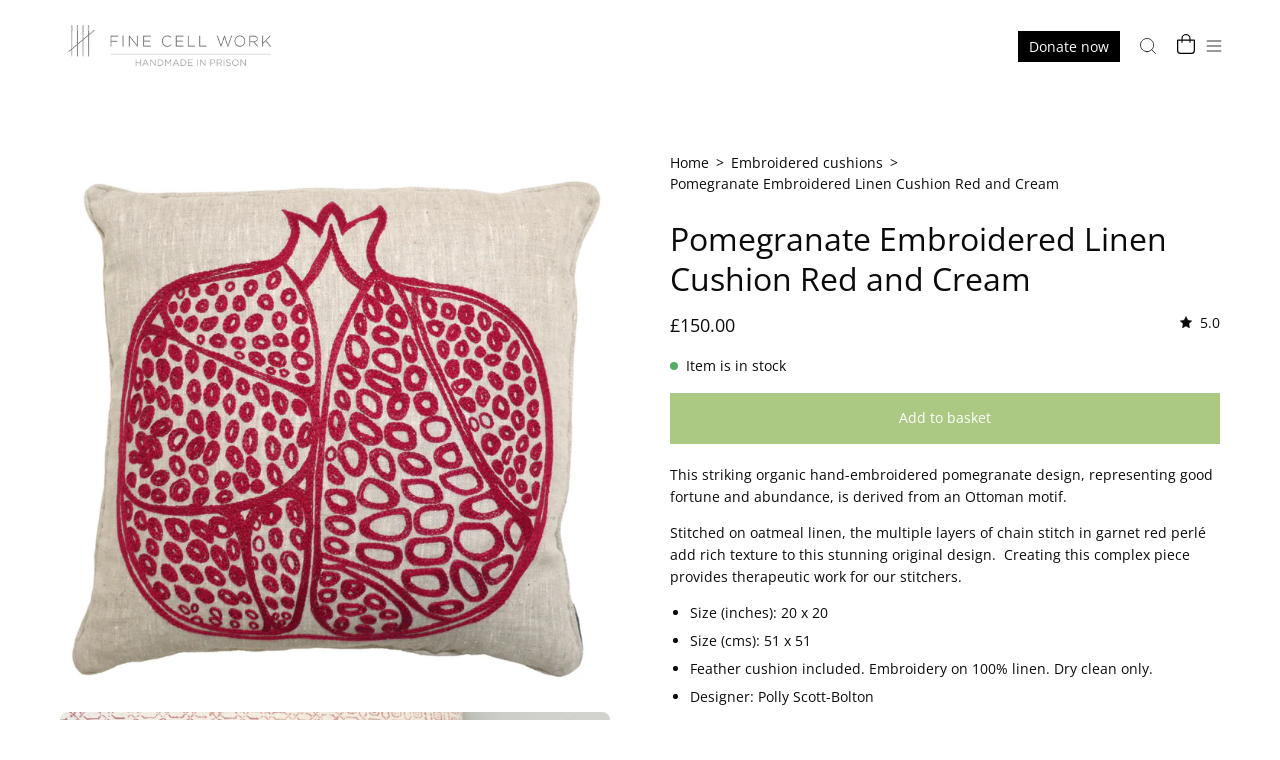

--- FILE ---
content_type: text/html; charset=utf-8
request_url: https://finecellwork.co.uk/collections/embroidered-cushions-1/products/pomegranate-red-cream-cushion
body_size: 53973
content:
<!doctype html>
<html class="no-js no-touch" lang="en">
<head>  <meta charset="utf-8">
  <meta http-equiv='X-UA-Compatible' content='IE=edge'>
  <meta name="viewport" content="width=device-width, height=device-height, initial-scale=1.0, minimum-scale=1.0">
  <link rel="canonical" href="https://finecellwork.co.uk/products/pomegranate-red-cream-cushion" />
  <link rel="preconnect" href="https://cdn.shopify.com" crossorigin>
  <link rel="preconnect" href="https://fonts.shopify.com" crossorigin>
  <link rel="preconnect" href="https://monorail-edge.shopifysvc.com" crossorigin>

  <link rel="stylesheet" href="https://cdnjs.cloudflare.com/ajax/libs/magnific-popup.js/1.1.0/magnific-popup.min.css" integrity="sha512-+EoPw+Fiwh6eSeRK7zwIKG2MA8i3rV/DGa3tdttQGgWyatG/SkncT53KHQaS5Jh9MNOT3dmFL0FjTY08And/Cw==" crossorigin="anonymous" referrerpolicy="no-referrer" />

  <link href="//finecellwork.co.uk/cdn/shop/t/14/assets/theme.css?v=118433621720879285551693755610" as="style" rel="preload">
  <link href="//finecellwork.co.uk/cdn/shop/t/14/assets/lazysizes.min.js?v=111431644619468174291692628362" as="script" rel="preload">
  <link href="//finecellwork.co.uk/cdn/shop/t/14/assets/vendor.js?v=74877493214922022811692628362" as="script" rel="preload">
  <link href="//finecellwork.co.uk/cdn/shop/t/14/assets/theme.js?v=69169288734159847811730806299" as="script" rel="preload">

  <link rel="preload" as="image" href="//finecellwork.co.uk/cdn/shop/t/14/assets/loading.svg?v=91665432863842511931692628362"><style data-shopify>:root { --loader-image-size: 150px; }:root { --loader-image-size: 320px; }html:not(.is-loading) .loading-overlay { opacity: 0; visibility: hidden; pointer-events: none; }
    .loading-overlay { position: fixed; top: 0; left: 0; z-index: 99999; width: 100vw; height: 100vh; display: flex; align-items: center; justify-content: center; background: var(--bg); transition: opacity 0.3s ease-out, visibility 0s linear 0.3s; }
    .loading-overlay .loader__image--fallback { width: 320px; height: 100%; background: var(--loader-image) no-repeat center center/contain; }
    .loader__image__holder { position: absolute; top: 0; left: 0; width: 100%; height: 100%; font-size: 0; display: flex; align-items: center; justify-content: center; animation: pulse-loading 2s infinite ease-in-out; }
    .loader__image { max-width: 150px; height: auto; object-fit: contain; }</style><script>
    const loadingAppearance = "once";
    const loaded = sessionStorage.getItem('loaded');

    if (loadingAppearance === 'once') {
      if (loaded === null) {
        sessionStorage.setItem('loaded', true);
        document.documentElement.classList.add('is-loading');
      }
    } else {
      document.documentElement.classList.add('is-loading');
    }
  </script><link rel="shortcut icon" href="//finecellwork.co.uk/cdn/shop/files/Fine-Cell-Work-Favicon_32x32.png?v=1613797495" type="image/png" />
  <title>Pomegranate Red and Cream Cushion | Fine Cell Work</title><meta name="description" content="This striking organic hand-embroidered design is derived from an Ottoman motif, we love the soft linen cushion and its ability to brighten any sofa."><link rel="preload" as="font" href="//finecellwork.co.uk/cdn/fonts/open_sans/opensans_n4.c32e4d4eca5273f6d4ee95ddf54b5bbb75fc9b61.woff2" type="font/woff2" crossorigin><link rel="preload" as="font" href="//finecellwork.co.uk/cdn/fonts/open_sans/opensans_n4.c32e4d4eca5273f6d4ee95ddf54b5bbb75fc9b61.woff2" type="font/woff2" crossorigin>

<meta property="og:site_name" content="Fine Cell Work">
<meta property="og:url" content="https://finecellwork.co.uk/products/pomegranate-red-cream-cushion">
<meta property="og:title" content="Pomegranate Red and Cream Cushion | Fine Cell Work">
<meta property="og:type" content="product">
<meta property="og:description" content="This striking organic hand-embroidered design is derived from an Ottoman motif, we love the soft linen cushion and its ability to brighten any sofa."><meta property="og:image" content="http://finecellwork.co.uk/cdn/shop/products/EC003-RG.jpg?v=1538148496">
  <meta property="og:image:secure_url" content="https://finecellwork.co.uk/cdn/shop/products/EC003-RG.jpg?v=1538148496">
  <meta property="og:image:width" content="2000">
  <meta property="og:image:height" content="2000"><meta property="og:price:amount" content="150.00">
  <meta property="og:price:currency" content="GBP"><meta name="twitter:site" content="@finecellwork"><meta name="twitter:card" content="summary_large_image">
<meta name="twitter:title" content="Pomegranate Red and Cream Cushion | Fine Cell Work">
<meta name="twitter:description" content="This striking organic hand-embroidered design is derived from an Ottoman motif, we love the soft linen cushion and its ability to brighten any sofa."><style data-shopify>@font-face {
  font-family: "Open Sans";
  font-weight: 400;
  font-style: normal;
  font-display: swap;
  src: url("//finecellwork.co.uk/cdn/fonts/open_sans/opensans_n4.c32e4d4eca5273f6d4ee95ddf54b5bbb75fc9b61.woff2") format("woff2"),
       url("//finecellwork.co.uk/cdn/fonts/open_sans/opensans_n4.5f3406f8d94162b37bfa232b486ac93ee892406d.woff") format("woff");
}

@font-face {
  font-family: "Open Sans";
  font-weight: 400;
  font-style: normal;
  font-display: swap;
  src: url("//finecellwork.co.uk/cdn/fonts/open_sans/opensans_n4.c32e4d4eca5273f6d4ee95ddf54b5bbb75fc9b61.woff2") format("woff2"),
       url("//finecellwork.co.uk/cdn/fonts/open_sans/opensans_n4.5f3406f8d94162b37bfa232b486ac93ee892406d.woff") format("woff");
}



  @font-face {
  font-family: "Open Sans";
  font-weight: 500;
  font-style: normal;
  font-display: swap;
  src: url("//finecellwork.co.uk/cdn/fonts/open_sans/opensans_n5.500dcf21ddee5bc5855ad3a20394d3bc363c217c.woff2") format("woff2"),
       url("//finecellwork.co.uk/cdn/fonts/open_sans/opensans_n5.af1a06d824dccfb4d400ba874ef19176651ec834.woff") format("woff");
}




  @font-face {
  font-family: "Open Sans";
  font-weight: 300;
  font-style: normal;
  font-display: swap;
  src: url("//finecellwork.co.uk/cdn/fonts/open_sans/opensans_n3.b10466eda05a6b2d1ef0f6ba490dcecf7588dd78.woff2") format("woff2"),
       url("//finecellwork.co.uk/cdn/fonts/open_sans/opensans_n3.056c4b5dddadba7018747bd50fdaa80430e21710.woff") format("woff");
}




  @font-face {
  font-family: "Open Sans";
  font-weight: 700;
  font-style: normal;
  font-display: swap;
  src: url("//finecellwork.co.uk/cdn/fonts/open_sans/opensans_n7.a9393be1574ea8606c68f4441806b2711d0d13e4.woff2") format("woff2"),
       url("//finecellwork.co.uk/cdn/fonts/open_sans/opensans_n7.7b8af34a6ebf52beb1a4c1d8c73ad6910ec2e553.woff") format("woff");
}




  @font-face {
  font-family: "Open Sans";
  font-weight: 300;
  font-style: normal;
  font-display: swap;
  src: url("//finecellwork.co.uk/cdn/fonts/open_sans/opensans_n3.b10466eda05a6b2d1ef0f6ba490dcecf7588dd78.woff2") format("woff2"),
       url("//finecellwork.co.uk/cdn/fonts/open_sans/opensans_n3.056c4b5dddadba7018747bd50fdaa80430e21710.woff") format("woff");
}




  @font-face {
  font-family: "Open Sans";
  font-weight: 500;
  font-style: normal;
  font-display: swap;
  src: url("//finecellwork.co.uk/cdn/fonts/open_sans/opensans_n5.500dcf21ddee5bc5855ad3a20394d3bc363c217c.woff2") format("woff2"),
       url("//finecellwork.co.uk/cdn/fonts/open_sans/opensans_n5.af1a06d824dccfb4d400ba874ef19176651ec834.woff") format("woff");
}




  @font-face {
  font-family: "Open Sans";
  font-weight: 400;
  font-style: italic;
  font-display: swap;
  src: url("//finecellwork.co.uk/cdn/fonts/open_sans/opensans_i4.6f1d45f7a46916cc95c694aab32ecbf7509cbf33.woff2") format("woff2"),
       url("//finecellwork.co.uk/cdn/fonts/open_sans/opensans_i4.4efaa52d5a57aa9a57c1556cc2b7465d18839daa.woff") format("woff");
}




  @font-face {
  font-family: "Open Sans";
  font-weight: 700;
  font-style: italic;
  font-display: swap;
  src: url("//finecellwork.co.uk/cdn/fonts/open_sans/opensans_i7.916ced2e2ce15f7fcd95d196601a15e7b89ee9a4.woff2") format("woff2"),
       url("//finecellwork.co.uk/cdn/fonts/open_sans/opensans_i7.99a9cff8c86ea65461de497ade3d515a98f8b32a.woff") format("woff");
}


:root {--COLOR-PRIMARY-OPPOSITE: #ffffff;
  --COLOR-PRIMARY-OPPOSITE-ALPHA-20: rgba(255, 255, 255, 0.2);
  --COLOR-PRIMARY-LIGHTEN-DARKEN-ALPHA-20: rgba(26, 26, 26, 0.2);
  --COLOR-PRIMARY-LIGHTEN-DARKEN-ALPHA-30: rgba(26, 26, 26, 0.3);

  --PRIMARY-BUTTONS-COLOR-BG: #000000;
  --PRIMARY-BUTTONS-COLOR-TEXT: #ffffff;
  --PRIMARY-BUTTONS-COLOR-BORDER: #000000;

  --PRIMARY-BUTTONS-COLOR-LIGHTEN-DARKEN: #1a1a1a;

  --PRIMARY-BUTTONS-COLOR-ALPHA-05: rgba(0, 0, 0, 0.05);
  --PRIMARY-BUTTONS-COLOR-ALPHA-10: rgba(0, 0, 0, 0.1);
  --PRIMARY-BUTTONS-COLOR-ALPHA-50: rgba(0, 0, 0, 0.5);--COLOR-SECONDARY-OPPOSITE: #000000;
  --COLOR-SECONDARY-OPPOSITE-ALPHA-20: rgba(0, 0, 0, 0.2);
  --COLOR-SECONDARY-LIGHTEN-DARKEN-ALPHA-20: rgba(230, 230, 230, 0.2);
  --COLOR-SECONDARY-LIGHTEN-DARKEN-ALPHA-30: rgba(230, 230, 230, 0.3);

  --SECONDARY-BUTTONS-COLOR-BG: #ffffff;
  --SECONDARY-BUTTONS-COLOR-TEXT: #000000;
  --SECONDARY-BUTTONS-COLOR-BORDER: #ffffff;

  --SECONDARY-BUTTONS-COLOR-ALPHA-05: rgba(255, 255, 255, 0.05);
  --SECONDARY-BUTTONS-COLOR-ALPHA-10: rgba(255, 255, 255, 0.1);
  --SECONDARY-BUTTONS-COLOR-ALPHA-50: rgba(255, 255, 255, 0.5);--OUTLINE-BUTTONS-PRIMARY-BG: transparent;
  --OUTLINE-BUTTONS-PRIMARY-TEXT: #000000;
  --OUTLINE-BUTTONS-PRIMARY-BORDER: #000000;
  --OUTLINE-BUTTONS-PRIMARY-BG-HOVER: rgba(26, 26, 26, 0.2);

  --OUTLINE-BUTTONS-SECONDARY-BG: transparent;
  --OUTLINE-BUTTONS-SECONDARY-TEXT: #ffffff;
  --OUTLINE-BUTTONS-SECONDARY-BORDER: #ffffff;
  --OUTLINE-BUTTONS-SECONDARY-BG-HOVER: rgba(230, 230, 230, 0.2);

  --OUTLINE-BUTTONS-WHITE-BG: transparent;
  --OUTLINE-BUTTONS-WHITE-TEXT: #ffffff;
  --OUTLINE-BUTTONS-WHITE-BORDER: #ffffff;

  --OUTLINE-BUTTONS-BLACK-BG: transparent;
  --OUTLINE-BUTTONS-BLACK-TEXT: #000000;
  --OUTLINE-BUTTONS-BLACK-BORDER: #000000;--OUTLINE-SOLID-BUTTONS-PRIMARY-BG: #000000;
  --OUTLINE-SOLID-BUTTONS-PRIMARY-TEXT: #ffffff;
  --OUTLINE-SOLID-BUTTONS-PRIMARY-BORDER: #ffffff;
  --OUTLINE-SOLID-BUTTONS-PRIMARY-BG-HOVER: rgba(255, 255, 255, 0.2);

  --OUTLINE-SOLID-BUTTONS-SECONDARY-BG: #ffffff;
  --OUTLINE-SOLID-BUTTONS-SECONDARY-TEXT: #000000;
  --OUTLINE-SOLID-BUTTONS-SECONDARY-BORDER: #000000;
  --OUTLINE-SOLID-BUTTONS-SECONDARY-BG-HOVER: rgba(0, 0, 0, 0.2);

  --OUTLINE-SOLID-BUTTONS-WHITE-BG: #ffffff;
  --OUTLINE-SOLID-BUTTONS-WHITE-TEXT: #000000;
  --OUTLINE-SOLID-BUTTONS-WHITE-BORDER: #000000;

  --OUTLINE-SOLID-BUTTONS-BLACK-BG: #000000;
  --OUTLINE-SOLID-BUTTONS-BLACK-TEXT: #ffffff;
  --OUTLINE-SOLID-BUTTONS-BLACK-BORDER: #ffffff;--COLOR-HEADING: #0b0b0b;
  --COLOR-TEXT: #0b0b0b;
  --COLOR-TEXT-DARKEN: #000000;
  --COLOR-TEXT-LIGHTEN: #3e3e3e;
  --COLOR-TEXT-ALPHA-5: rgba(11, 11, 11, 0.05);
  --COLOR-TEXT-ALPHA-8: rgba(11, 11, 11, 0.08);
  --COLOR-TEXT-ALPHA-10: rgba(11, 11, 11, 0.1);
  --COLOR-TEXT-ALPHA-15: rgba(11, 11, 11, 0.15);
  --COLOR-TEXT-ALPHA-20: rgba(11, 11, 11, 0.2);
  --COLOR-TEXT-ALPHA-25: rgba(11, 11, 11, 0.25);
  --COLOR-TEXT-ALPHA-50: rgba(11, 11, 11, 0.5);
  --COLOR-TEXT-ALPHA-60: rgba(11, 11, 11, 0.6);
  --COLOR-TEXT-ALPHA-85: rgba(11, 11, 11, 0.85);

  --COLOR-BG: #ffffff;
  --COLOR-BG-ALPHA-25: rgba(255, 255, 255, 0.25);
  --COLOR-BG-ALPHA-35: rgba(255, 255, 255, 0.35);
  --COLOR-BG-ALPHA-60: rgba(255, 255, 255, 0.6);
  --COLOR-BG-ALPHA-65: rgba(255, 255, 255, 0.65);
  --COLOR-BG-ALPHA-85: rgba(255, 255, 255, 0.85);
  --COLOR-BG-OVERLAY: rgba(255, 255, 255, 0.75);
  --COLOR-BG-DARKEN: #e6e6e6;
  --COLOR-BG-LIGHTEN-DARKEN: #e6e6e6;
  --COLOR-BG-LIGHTEN-DARKEN-2: #cdcdcd;
  --COLOR-BG-LIGHTEN-DARKEN-3: #b3b3b3;
  --COLOR-BG-LIGHTEN-DARKEN-4: #9a9a9a;
  --COLOR-BG-LIGHTEN-DARKEN-CONTRAST: #b3b3b3;
  --COLOR-BG-LIGHTEN-DARKEN-CONTRAST-2: #999999;
  --COLOR-BG-LIGHTEN-DARKEN-CONTRAST-3: #808080;
  --COLOR-BG-LIGHTEN-DARKEN-CONTRAST-4: #666666;

  --COLOR-BG-SECONDARY: #fafafa;
  --COLOR-BG-SECONDARY-LIGHTEN-DARKEN: #e1e1e1;
  --COLOR-BG-SECONDARY-LIGHTEN-DARKEN-CONTRAST: #7a7a7a;

  --COLOR-BG-ACCENT: #f7f7f7;

  --COLOR-INPUT-BG: #ffffff;

  --COLOR-ACCENT: #abc983;
  --COLOR-ACCENT-TEXT: #fff;

  --COLOR-BORDER: #d3d3d3;
  --COLOR-BORDER-ALPHA-15: rgba(211, 211, 211, 0.15);
  --COLOR-BORDER-ALPHA-30: rgba(211, 211, 211, 0.3);
  --COLOR-BORDER-ALPHA-50: rgba(211, 211, 211, 0.5);
  --COLOR-BORDER-ALPHA-65: rgba(211, 211, 211, 0.65);
  --COLOR-BORDER-LIGHTEN-DARKEN: #868686;
  --COLOR-BORDER-HAIRLINE: #f7f7f7;

  --COLOR-SALE-BG: #ff6d6d;
  --COLOR-SALE-TEXT: #ffffff;
  --COLOR-CUSTOM-BG: #ffffff;
  --COLOR-CUSTOM-TEXT: #000000;
  --COLOR-SOLD-BG: #d3d3d3;
  --COLOR-SOLD-TEXT: #ffffff;
  --COLOR-SAVING-BG: #ff6d6d;
  --COLOR-SAVING-TEXT: #ffffff;

  --COLOR-WHITE-BLACK: fff;
  --COLOR-BLACK-WHITE: #000;--COLOR-DISABLED-GREY: rgba(11, 11, 11, 0.05);
  --COLOR-DISABLED-GREY-DARKEN: rgba(11, 11, 11, 0.45);
  --COLOR-ERROR: #D02E2E;
  --COLOR-ERROR-BG: #f3cbcb;
  --COLOR-SUCCESS: #56AD6A;
  --COLOR-SUCCESS-BG: #ECFEF0;
  --COLOR-WARN: #ECBD5E;
  --COLOR-TRANSPARENT: rgba(255, 255, 255, 0);

  --COLOR-WHITE: #ffffff;
  --COLOR-WHITE-DARKEN: #f2f2f2;
  --COLOR-WHITE-ALPHA-10: rgba(255, 255, 255, 0.1);
  --COLOR-WHITE-ALPHA-20: rgba(255, 255, 255, 0.2);
  --COLOR-WHITE-ALPHA-25: rgba(255, 255, 255, 0.25);
  --COLOR-WHITE-ALPHA-50: rgba(255, 255, 255, 0.5);
  --COLOR-WHITE-ALPHA-60: rgba(255, 255, 255, 0.6);
  --COLOR-BLACK: #000000;
  --COLOR-BLACK-LIGHTEN: #1a1a1a;
  --COLOR-BLACK-ALPHA-10: rgba(0, 0, 0, 0.1);
  --COLOR-BLACK-ALPHA-20: rgba(0, 0, 0, 0.2);
  --COLOR-BLACK-ALPHA-25: rgba(0, 0, 0, 0.25);
  --COLOR-BLACK-ALPHA-50: rgba(0, 0, 0, 0.5);
  --COLOR-BLACK-ALPHA-60: rgba(0, 0, 0, 0.6);--FONT-STACK-BODY: "Open Sans", sans-serif;
  --FONT-STYLE-BODY: normal;
  --FONT-STYLE-BODY-ITALIC: italic;
  --FONT-ADJUST-BODY: 1.0;

  --FONT-WEIGHT-BODY: 400;
  --FONT-WEIGHT-BODY-LIGHT: 300;
  --FONT-WEIGHT-BODY-MEDIUM: 700;
  --FONT-WEIGHT-BODY-BOLD: 500;

  --FONT-STACK-HEADING: "Open Sans", sans-serif;
  --FONT-STYLE-HEADING: normal;
  --FONT-STYLE-HEADING-ITALIC: italic;
  --FONT-ADJUST-HEADING: 1.0;

  --FONT-WEIGHT-HEADING: 400;
  --FONT-WEIGHT-HEADING-LIGHT: 300;
  --FONT-WEIGHT-HEADING-MEDIUM: 700;
  --FONT-WEIGHT-HEADING-BOLD: 500;

  --FONT-STACK-NAV: "Open Sans", sans-serif;
  --FONT-STYLE-NAV: normal;
  --FONT-STYLE-NAV-ITALIC: italic;
  --FONT-ADJUST-NAV: 0.85;

  --FONT-WEIGHT-NAV: 400;
  --FONT-WEIGHT-NAV-LIGHT: 300;
  --FONT-WEIGHT-NAV-MEDIUM: 700;
  --FONT-WEIGHT-NAV-BOLD: 500;

  --FONT-STACK-BUTTON: "Open Sans", sans-serif;
  --FONT-STYLE-BUTTON: normal;
  --FONT-STYLE-BUTTON-ITALIC: italic;
  --FONT-ADJUST-BUTTON: 0.9;

  --FONT-WEIGHT-BUTTON: 400;
  --FONT-WEIGHT-BUTTON-MEDIUM: 700;
  --FONT-WEIGHT-BUTTON-BOLD: 500;

  --FONT-STACK-SUBHEADING: "Open Sans", sans-serif;
  --FONT-STYLE-SUBHEADING: normal;
  --FONT-STYLE-SUBHEADING-ITALIC: italic;
  --FONT-ADJUST-SUBHEADING: 1.0;

  --FONT-WEIGHT-SUBHEADING: 400;
  --FONT-WEIGHT-SUBHEADING-LIGHT: 300;
  --FONT-WEIGHT-SUBHEADING-MEDIUM: 700;
  --FONT-WEIGHT-SUBHEADING-BOLD: 500;

  

  --LETTER-SPACING-SUBHEADING: 0.2em;
  --LETTER-SPACING-BUTTON: 0.0em;

  --BUTTON-TEXT-CAPS: none;
  --SUBHEADING-TEXT-CAPS: uppercase;--FONT-SIZE-INPUT: 1.0rem;--RADIUS: 0px;
  --RADIUS-SMALL: 0px;
  --RADIUS-TINY: 0px;
  --RADIUS-BADGE: 0px;
  --RADIUS-CHECKBOX: 0px;
  --RADIUS-TEXTAREA: 0px;--PRODUCT-MEDIA-PADDING-TOP: 100%;--BORDER-WIDTH: 1px;--STROKE-WIDTH: 12px;--SITE-WIDTH: 1440px;
  --SITE-WIDTH-NARROW: 840px;--ICON-ARROW-RIGHT: url( "//finecellwork.co.uk/cdn/shop/t/14/assets/icon-chevron-right.svg?v=115618353204357621731692628362" );--loading-svg: url( "//finecellwork.co.uk/cdn/shop/t/14/assets/loading.svg?v=91665432863842511931692628362" );
  --icon-check: url( "//finecellwork.co.uk/cdn/shop/t/14/assets/icon-check.svg?v=175316081881880408121692628362" );
  --icon-check-swatch: url( "//finecellwork.co.uk/cdn/shop/t/14/assets/icon-check-swatch.svg?v=131897745589030387781692628362" );
  --icon-zoom-in: url( "//finecellwork.co.uk/cdn/shop/t/14/assets/icon-zoom-in.svg?v=157433013461716915331692628362" );
  --icon-zoom-out: url( "//finecellwork.co.uk/cdn/shop/t/14/assets/icon-zoom-out.svg?v=164909107869959372931692628362" );--collection-sticky-bar-height: 0px;
  --collection-image-padding-top: 60%;

  --drawer-width: 400px;
  --drawer-transition: transform 0.4s cubic-bezier(0.46, 0.01, 0.32, 1);--gutter: 60px;
  --gutter-mobile: 20px;
  --grid-gutter: 20px;
  --grid-gutter-mobile: 35px;--inner: 20px;
  --inner-tablet: 18px;
  --inner-mobile: 16px;--grid: repeat(4, minmax(0, 1fr));
  --grid-tablet: repeat(3, minmax(0, 1fr));
  --grid-mobile: repeat(2, minmax(0, 1fr));
  --megamenu-grid: repeat(4, minmax(0, 1fr));
  --grid-row: 1 / span 4;--scrollbar-width: 0px;--overlay: #000;
  --overlay-opacity: 1;--swatch-width: 40px;
  --swatch-height: 20px;
  --swatch-size: 32px;
  --swatch-size-mobile: 30px;

  
  --move-offset: 20px;

  
  --autoplay-speed: 2200ms;

  

    --filter-bg: 1.0;
    --product-filter-bg: 1.0;}</style><link href="//finecellwork.co.uk/cdn/shop/t/14/assets/theme.css?v=118433621720879285551693755610" rel="stylesheet" type="text/css" media="all" /><script type="text/javascript">
    if (window.MSInputMethodContext && document.documentMode) {
      var scripts = document.getElementsByTagName('script')[0];
      var polyfill = document.createElement("script");
      polyfill.defer = true;
      polyfill.src = "//finecellwork.co.uk/cdn/shop/t/14/assets/ie11.js?v=164037955086922138091692628362";

      scripts.parentNode.insertBefore(polyfill, scripts);

      document.documentElement.classList.add('ie11');
    } else {
      document.documentElement.className = document.documentElement.className.replace('no-js', 'js');
    }

    document.addEventListener('lazyloaded', (e) => {
      const lazyImage = e.target.parentNode;
      if (lazyImage.classList.contains('lazy-image')) {
        // Wait for the fade in images animation to complete
        setTimeout(() => {
          lazyImage.style.backgroundImage = 'none';
        }, 500);
      }
    });

    let root = '/';
    if (root[root.length - 1] !== '/') {
      root = `${root}/`;
    }

    window.theme = {
      routes: {
        root: root,
        cart_url: "\/cart",
        cart_add_url: "\/cart\/add",
        cart_change_url: "\/cart\/change",
        shop_url: "https:\/\/finecellwork.co.uk",
        predictiveSearchUrl: '/search/suggest',
        product_recommendations_url: "\/recommendations\/products"
      },
      assets: {
        photoswipe: '//finecellwork.co.uk/cdn/shop/t/14/assets/photoswipe.js?v=162613001030112971491692628362',
        smoothscroll: '//finecellwork.co.uk/cdn/shop/t/14/assets/smoothscroll.js?v=37906625415260927261692628362',
        no_image: "//finecellwork.co.uk/cdn/shopifycloud/storefront/assets/no-image-2048-a2addb12_1024x.gif",
        swatches: '//finecellwork.co.uk/cdn/shop/t/14/assets/swatches.json?v=108341084980828767351692628362',
        base: "//finecellwork.co.uk/cdn/shop/t/14/assets/"
      },
      strings: {
        add_to_cart: "Add to basket",
        cart_acceptance_error: "You must accept our terms and conditions.",
        cart_empty: "Your basket is currently empty.",
        cart_price: "Price",
        cart_quantity: "Quantity",
        cart_items_one: "{{ count }} item",
        cart_items_many: "{{ count }} items",
        cart_title: "Basket",
        cart_total: "Total",
        continue_shopping: "Continue Shopping",
        free: "Free",
        limit_error: "Sorry, looks like we don\u0026#39;t have enough of this product.",
        preorder: "Pre-Order",
        remove: "Remove",
        sale_badge_text: "Sale",
        saving_badge: "Save {{ discount }}",
        saving_up_to_badge: "Save up to {{ discount }}",
        sold_out: "More stock on the way",
        subscription: "Subscription",
        unavailable: "Unavailable",
        unit_price_label: "Unit price",
        unit_price_separator: "per",
        zero_qty_error: "Quantity must be greater than 0.",
        delete_confirm: "Are you sure you wish to delete this address?",
        newsletter_product_availability: "notify me when available"
      },
      icons: {
        plus: '<svg aria-hidden="true" focusable="false" role="presentation" class="icon icon-toggle-plus" viewBox="0 0 192 192"><path d="M30 96h132M96 30v132" stroke="currentColor" stroke-linecap="round" stroke-linejoin="round"/></svg>',
        minus: '<svg aria-hidden="true" focusable="false" role="presentation" class="icon icon-toggle-minus" viewBox="0 0 192 192"><path d="M30 96h132" stroke="currentColor" stroke-linecap="round" stroke-linejoin="round"/></svg>',
        close: '<svg aria-hidden="true" focusable="false" role="presentation" class="icon icon-close" viewBox="0 0 192 192"><path d="M150 42 42 150M150 150 42 42" stroke="currentColor" stroke-linecap="round" stroke-linejoin="round"/></svg>'
      },
      settings: {
        animations: true,
        cartType: "page",
        enableAcceptTerms: true,
        enableInfinityScroll: false,
        enablePaymentButton: false,
        gridImageSize: "cover",
        gridImageAspectRatio: 1,
        mobileMenuBehaviour: "link",
        productGridHover: "image",
        savingBadgeType: "percentage",
        showSaleBadge: true,
        showSoldBadge: true,
        showSavingBadge: true,
        quickBuy: "quick_buy",
        suggestArticles: false,
        suggestCollections: true,
        suggestProducts: true,
        suggestPages: false,
        suggestionsResultsLimit: 10,
        currency_code_enable: false,
        hideInventoryCount: true,
        enableColorSwatchesCollection: true,
      },
      sizes: {
        mobile: 480,
        small: 768,
        large: 1024,
        widescreen: 1440
      },
      moneyFormat: "£{{amount}}",
      moneyWithCurrencyFormat: "£{{amount}} GBP",
      subtotal: 0,
      info: {
        name: 'Palo Alto'
      },
      version: '5.0.0'
    };
    window.lazySizesConfig = window.lazySizesConfig || {};
    window.lazySizesConfig.preloadAfterLoad = true;
    window.PaloAlto = window.PaloAlto || {};
    window.slate = window.slate || {};
    window.isHeaderTransparent = false;
    window.stickyHeaderHeight = 60;
    window.lastWindowWidth = window.innerWidth || document.documentElement.clientWidth;
  </script>
  <script src="//finecellwork.co.uk/cdn/shop/t/14/assets/lazysizes.min.js?v=111431644619468174291692628362" async="async"></script><script src="//finecellwork.co.uk/cdn/shop/t/14/assets/vendor.js?v=74877493214922022811692628362" defer="defer"></script>
  <script src="//finecellwork.co.uk/cdn/shop/t/14/assets/theme.js?v=69169288734159847811730806299" defer="defer"></script><script>window.performance && window.performance.mark && window.performance.mark('shopify.content_for_header.start');</script><meta name="facebook-domain-verification" content="a56mzmxx6lfemdrfkesrzsrnrw8fdk">
<meta name="google-site-verification" content="Qk3iJO2HJwPk1dDZqPI_t8fpVAN-K95du-bHW4gJv2c">
<meta id="shopify-digital-wallet" name="shopify-digital-wallet" content="/9476254/digital_wallets/dialog">
<meta name="shopify-checkout-api-token" content="6fbcb9ba92f0f1511d607c955db7089b">
<meta id="in-context-paypal-metadata" data-shop-id="9476254" data-venmo-supported="false" data-environment="production" data-locale="en_US" data-paypal-v4="true" data-currency="GBP">
<link rel="alternate" type="application/json+oembed" href="https://finecellwork.co.uk/products/pomegranate-red-cream-cushion.oembed">
<script async="async" src="/checkouts/internal/preloads.js?locale=en-GB"></script>
<link rel="preconnect" href="https://shop.app" crossorigin="anonymous">
<script async="async" src="https://shop.app/checkouts/internal/preloads.js?locale=en-GB&shop_id=9476254" crossorigin="anonymous"></script>
<script id="apple-pay-shop-capabilities" type="application/json">{"shopId":9476254,"countryCode":"GB","currencyCode":"GBP","merchantCapabilities":["supports3DS"],"merchantId":"gid:\/\/shopify\/Shop\/9476254","merchantName":"Fine Cell Work","requiredBillingContactFields":["postalAddress","email","phone"],"requiredShippingContactFields":["postalAddress","email","phone"],"shippingType":"shipping","supportedNetworks":["visa","maestro","masterCard","amex","discover","elo"],"total":{"type":"pending","label":"Fine Cell Work","amount":"1.00"},"shopifyPaymentsEnabled":true,"supportsSubscriptions":true}</script>
<script id="shopify-features" type="application/json">{"accessToken":"6fbcb9ba92f0f1511d607c955db7089b","betas":["rich-media-storefront-analytics"],"domain":"finecellwork.co.uk","predictiveSearch":true,"shopId":9476254,"locale":"en"}</script>
<script>var Shopify = Shopify || {};
Shopify.shop = "fine-cell-work.myshopify.com";
Shopify.locale = "en";
Shopify.currency = {"active":"GBP","rate":"1.0"};
Shopify.country = "GB";
Shopify.theme = {"name":"Fine Cell Work Live Site","id":125041573977,"schema_name":"Palo Alto","schema_version":"5.0.0","theme_store_id":null,"role":"main"};
Shopify.theme.handle = "null";
Shopify.theme.style = {"id":null,"handle":null};
Shopify.cdnHost = "finecellwork.co.uk/cdn";
Shopify.routes = Shopify.routes || {};
Shopify.routes.root = "/";</script>
<script type="module">!function(o){(o.Shopify=o.Shopify||{}).modules=!0}(window);</script>
<script>!function(o){function n(){var o=[];function n(){o.push(Array.prototype.slice.apply(arguments))}return n.q=o,n}var t=o.Shopify=o.Shopify||{};t.loadFeatures=n(),t.autoloadFeatures=n()}(window);</script>
<script>
  window.ShopifyPay = window.ShopifyPay || {};
  window.ShopifyPay.apiHost = "shop.app\/pay";
  window.ShopifyPay.redirectState = null;
</script>
<script id="shop-js-analytics" type="application/json">{"pageType":"product"}</script>
<script defer="defer" async type="module" src="//finecellwork.co.uk/cdn/shopifycloud/shop-js/modules/v2/client.init-shop-cart-sync_C5BV16lS.en.esm.js"></script>
<script defer="defer" async type="module" src="//finecellwork.co.uk/cdn/shopifycloud/shop-js/modules/v2/chunk.common_CygWptCX.esm.js"></script>
<script type="module">
  await import("//finecellwork.co.uk/cdn/shopifycloud/shop-js/modules/v2/client.init-shop-cart-sync_C5BV16lS.en.esm.js");
await import("//finecellwork.co.uk/cdn/shopifycloud/shop-js/modules/v2/chunk.common_CygWptCX.esm.js");

  window.Shopify.SignInWithShop?.initShopCartSync?.({"fedCMEnabled":true,"windoidEnabled":true});

</script>
<script>
  window.Shopify = window.Shopify || {};
  if (!window.Shopify.featureAssets) window.Shopify.featureAssets = {};
  window.Shopify.featureAssets['shop-js'] = {"shop-cart-sync":["modules/v2/client.shop-cart-sync_ZFArdW7E.en.esm.js","modules/v2/chunk.common_CygWptCX.esm.js"],"init-fed-cm":["modules/v2/client.init-fed-cm_CmiC4vf6.en.esm.js","modules/v2/chunk.common_CygWptCX.esm.js"],"shop-button":["modules/v2/client.shop-button_tlx5R9nI.en.esm.js","modules/v2/chunk.common_CygWptCX.esm.js"],"shop-cash-offers":["modules/v2/client.shop-cash-offers_DOA2yAJr.en.esm.js","modules/v2/chunk.common_CygWptCX.esm.js","modules/v2/chunk.modal_D71HUcav.esm.js"],"init-windoid":["modules/v2/client.init-windoid_sURxWdc1.en.esm.js","modules/v2/chunk.common_CygWptCX.esm.js"],"shop-toast-manager":["modules/v2/client.shop-toast-manager_ClPi3nE9.en.esm.js","modules/v2/chunk.common_CygWptCX.esm.js"],"init-shop-email-lookup-coordinator":["modules/v2/client.init-shop-email-lookup-coordinator_B8hsDcYM.en.esm.js","modules/v2/chunk.common_CygWptCX.esm.js"],"init-shop-cart-sync":["modules/v2/client.init-shop-cart-sync_C5BV16lS.en.esm.js","modules/v2/chunk.common_CygWptCX.esm.js"],"avatar":["modules/v2/client.avatar_BTnouDA3.en.esm.js"],"pay-button":["modules/v2/client.pay-button_FdsNuTd3.en.esm.js","modules/v2/chunk.common_CygWptCX.esm.js"],"init-customer-accounts":["modules/v2/client.init-customer-accounts_DxDtT_ad.en.esm.js","modules/v2/client.shop-login-button_C5VAVYt1.en.esm.js","modules/v2/chunk.common_CygWptCX.esm.js","modules/v2/chunk.modal_D71HUcav.esm.js"],"init-shop-for-new-customer-accounts":["modules/v2/client.init-shop-for-new-customer-accounts_ChsxoAhi.en.esm.js","modules/v2/client.shop-login-button_C5VAVYt1.en.esm.js","modules/v2/chunk.common_CygWptCX.esm.js","modules/v2/chunk.modal_D71HUcav.esm.js"],"shop-login-button":["modules/v2/client.shop-login-button_C5VAVYt1.en.esm.js","modules/v2/chunk.common_CygWptCX.esm.js","modules/v2/chunk.modal_D71HUcav.esm.js"],"init-customer-accounts-sign-up":["modules/v2/client.init-customer-accounts-sign-up_CPSyQ0Tj.en.esm.js","modules/v2/client.shop-login-button_C5VAVYt1.en.esm.js","modules/v2/chunk.common_CygWptCX.esm.js","modules/v2/chunk.modal_D71HUcav.esm.js"],"shop-follow-button":["modules/v2/client.shop-follow-button_Cva4Ekp9.en.esm.js","modules/v2/chunk.common_CygWptCX.esm.js","modules/v2/chunk.modal_D71HUcav.esm.js"],"checkout-modal":["modules/v2/client.checkout-modal_BPM8l0SH.en.esm.js","modules/v2/chunk.common_CygWptCX.esm.js","modules/v2/chunk.modal_D71HUcav.esm.js"],"lead-capture":["modules/v2/client.lead-capture_Bi8yE_yS.en.esm.js","modules/v2/chunk.common_CygWptCX.esm.js","modules/v2/chunk.modal_D71HUcav.esm.js"],"shop-login":["modules/v2/client.shop-login_D6lNrXab.en.esm.js","modules/v2/chunk.common_CygWptCX.esm.js","modules/v2/chunk.modal_D71HUcav.esm.js"],"payment-terms":["modules/v2/client.payment-terms_CZxnsJam.en.esm.js","modules/v2/chunk.common_CygWptCX.esm.js","modules/v2/chunk.modal_D71HUcav.esm.js"]};
</script>
<script>(function() {
  var isLoaded = false;
  function asyncLoad() {
    if (isLoaded) return;
    isLoaded = true;
    var urls = ["https:\/\/chimpstatic.com\/mcjs-connected\/js\/users\/169dbae758390409bb2d0dbe9\/52d4888bec07d9ccb9e23c14a.js?shop=fine-cell-work.myshopify.com","https:\/\/cdn-spurit.com\/in-stock-reminder\/js\/common.js?shop=fine-cell-work.myshopify.com","https:\/\/cdn.robinpro.gallery\/js\/client.js?v=5ad0431\u0026shop=fine-cell-work.myshopify.com"];
    for (var i = 0; i < urls.length; i++) {
      var s = document.createElement('script');
      s.type = 'text/javascript';
      s.async = true;
      s.src = urls[i];
      var x = document.getElementsByTagName('script')[0];
      x.parentNode.insertBefore(s, x);
    }
  };
  if(window.attachEvent) {
    window.attachEvent('onload', asyncLoad);
  } else {
    window.addEventListener('load', asyncLoad, false);
  }
})();</script>
<script id="__st">var __st={"a":9476254,"offset":0,"reqid":"44a6e81f-d2d2-4d5c-86bf-f85295916536-1768704844","pageurl":"finecellwork.co.uk\/collections\/embroidered-cushions-1\/products\/pomegranate-red-cream-cushion","u":"a8d37a8f4069","p":"product","rtyp":"product","rid":6472954372};</script>
<script>window.ShopifyPaypalV4VisibilityTracking = true;</script>
<script id="captcha-bootstrap">!function(){'use strict';const t='contact',e='account',n='new_comment',o=[[t,t],['blogs',n],['comments',n],[t,'customer']],c=[[e,'customer_login'],[e,'guest_login'],[e,'recover_customer_password'],[e,'create_customer']],r=t=>t.map((([t,e])=>`form[action*='/${t}']:not([data-nocaptcha='true']) input[name='form_type'][value='${e}']`)).join(','),a=t=>()=>t?[...document.querySelectorAll(t)].map((t=>t.form)):[];function s(){const t=[...o],e=r(t);return a(e)}const i='password',u='form_key',d=['recaptcha-v3-token','g-recaptcha-response','h-captcha-response',i],f=()=>{try{return window.sessionStorage}catch{return}},m='__shopify_v',_=t=>t.elements[u];function p(t,e,n=!1){try{const o=window.sessionStorage,c=JSON.parse(o.getItem(e)),{data:r}=function(t){const{data:e,action:n}=t;return t[m]||n?{data:e,action:n}:{data:t,action:n}}(c);for(const[e,n]of Object.entries(r))t.elements[e]&&(t.elements[e].value=n);n&&o.removeItem(e)}catch(o){console.error('form repopulation failed',{error:o})}}const l='form_type',E='cptcha';function T(t){t.dataset[E]=!0}const w=window,h=w.document,L='Shopify',v='ce_forms',y='captcha';let A=!1;((t,e)=>{const n=(g='f06e6c50-85a8-45c8-87d0-21a2b65856fe',I='https://cdn.shopify.com/shopifycloud/storefront-forms-hcaptcha/ce_storefront_forms_captcha_hcaptcha.v1.5.2.iife.js',D={infoText:'Protected by hCaptcha',privacyText:'Privacy',termsText:'Terms'},(t,e,n)=>{const o=w[L][v],c=o.bindForm;if(c)return c(t,g,e,D).then(n);var r;o.q.push([[t,g,e,D],n]),r=I,A||(h.body.append(Object.assign(h.createElement('script'),{id:'captcha-provider',async:!0,src:r})),A=!0)});var g,I,D;w[L]=w[L]||{},w[L][v]=w[L][v]||{},w[L][v].q=[],w[L][y]=w[L][y]||{},w[L][y].protect=function(t,e){n(t,void 0,e),T(t)},Object.freeze(w[L][y]),function(t,e,n,w,h,L){const[v,y,A,g]=function(t,e,n){const i=e?o:[],u=t?c:[],d=[...i,...u],f=r(d),m=r(i),_=r(d.filter((([t,e])=>n.includes(e))));return[a(f),a(m),a(_),s()]}(w,h,L),I=t=>{const e=t.target;return e instanceof HTMLFormElement?e:e&&e.form},D=t=>v().includes(t);t.addEventListener('submit',(t=>{const e=I(t);if(!e)return;const n=D(e)&&!e.dataset.hcaptchaBound&&!e.dataset.recaptchaBound,o=_(e),c=g().includes(e)&&(!o||!o.value);(n||c)&&t.preventDefault(),c&&!n&&(function(t){try{if(!f())return;!function(t){const e=f();if(!e)return;const n=_(t);if(!n)return;const o=n.value;o&&e.removeItem(o)}(t);const e=Array.from(Array(32),(()=>Math.random().toString(36)[2])).join('');!function(t,e){_(t)||t.append(Object.assign(document.createElement('input'),{type:'hidden',name:u})),t.elements[u].value=e}(t,e),function(t,e){const n=f();if(!n)return;const o=[...t.querySelectorAll(`input[type='${i}']`)].map((({name:t})=>t)),c=[...d,...o],r={};for(const[a,s]of new FormData(t).entries())c.includes(a)||(r[a]=s);n.setItem(e,JSON.stringify({[m]:1,action:t.action,data:r}))}(t,e)}catch(e){console.error('failed to persist form',e)}}(e),e.submit())}));const S=(t,e)=>{t&&!t.dataset[E]&&(n(t,e.some((e=>e===t))),T(t))};for(const o of['focusin','change'])t.addEventListener(o,(t=>{const e=I(t);D(e)&&S(e,y())}));const B=e.get('form_key'),M=e.get(l),P=B&&M;t.addEventListener('DOMContentLoaded',(()=>{const t=y();if(P)for(const e of t)e.elements[l].value===M&&p(e,B);[...new Set([...A(),...v().filter((t=>'true'===t.dataset.shopifyCaptcha))])].forEach((e=>S(e,t)))}))}(h,new URLSearchParams(w.location.search),n,t,e,['guest_login'])})(!0,!0)}();</script>
<script integrity="sha256-4kQ18oKyAcykRKYeNunJcIwy7WH5gtpwJnB7kiuLZ1E=" data-source-attribution="shopify.loadfeatures" defer="defer" src="//finecellwork.co.uk/cdn/shopifycloud/storefront/assets/storefront/load_feature-a0a9edcb.js" crossorigin="anonymous"></script>
<script crossorigin="anonymous" defer="defer" src="//finecellwork.co.uk/cdn/shopifycloud/storefront/assets/shopify_pay/storefront-65b4c6d7.js?v=20250812"></script>
<script data-source-attribution="shopify.dynamic_checkout.dynamic.init">var Shopify=Shopify||{};Shopify.PaymentButton=Shopify.PaymentButton||{isStorefrontPortableWallets:!0,init:function(){window.Shopify.PaymentButton.init=function(){};var t=document.createElement("script");t.src="https://finecellwork.co.uk/cdn/shopifycloud/portable-wallets/latest/portable-wallets.en.js",t.type="module",document.head.appendChild(t)}};
</script>
<script data-source-attribution="shopify.dynamic_checkout.buyer_consent">
  function portableWalletsHideBuyerConsent(e){var t=document.getElementById("shopify-buyer-consent"),n=document.getElementById("shopify-subscription-policy-button");t&&n&&(t.classList.add("hidden"),t.setAttribute("aria-hidden","true"),n.removeEventListener("click",e))}function portableWalletsShowBuyerConsent(e){var t=document.getElementById("shopify-buyer-consent"),n=document.getElementById("shopify-subscription-policy-button");t&&n&&(t.classList.remove("hidden"),t.removeAttribute("aria-hidden"),n.addEventListener("click",e))}window.Shopify?.PaymentButton&&(window.Shopify.PaymentButton.hideBuyerConsent=portableWalletsHideBuyerConsent,window.Shopify.PaymentButton.showBuyerConsent=portableWalletsShowBuyerConsent);
</script>
<script>
  function portableWalletsCleanup(e){e&&e.src&&console.error("Failed to load portable wallets script "+e.src);var t=document.querySelectorAll("shopify-accelerated-checkout .shopify-payment-button__skeleton, shopify-accelerated-checkout-cart .wallet-cart-button__skeleton"),e=document.getElementById("shopify-buyer-consent");for(let e=0;e<t.length;e++)t[e].remove();e&&e.remove()}function portableWalletsNotLoadedAsModule(e){e instanceof ErrorEvent&&"string"==typeof e.message&&e.message.includes("import.meta")&&"string"==typeof e.filename&&e.filename.includes("portable-wallets")&&(window.removeEventListener("error",portableWalletsNotLoadedAsModule),window.Shopify.PaymentButton.failedToLoad=e,"loading"===document.readyState?document.addEventListener("DOMContentLoaded",window.Shopify.PaymentButton.init):window.Shopify.PaymentButton.init())}window.addEventListener("error",portableWalletsNotLoadedAsModule);
</script>

<script type="module" src="https://finecellwork.co.uk/cdn/shopifycloud/portable-wallets/latest/portable-wallets.en.js" onError="portableWalletsCleanup(this)" crossorigin="anonymous"></script>
<script nomodule>
  document.addEventListener("DOMContentLoaded", portableWalletsCleanup);
</script>

<script id='scb4127' type='text/javascript' async='' src='https://finecellwork.co.uk/cdn/shopifycloud/privacy-banner/storefront-banner.js'></script><link id="shopify-accelerated-checkout-styles" rel="stylesheet" media="screen" href="https://finecellwork.co.uk/cdn/shopifycloud/portable-wallets/latest/accelerated-checkout-backwards-compat.css" crossorigin="anonymous">
<style id="shopify-accelerated-checkout-cart">
        #shopify-buyer-consent {
  margin-top: 1em;
  display: inline-block;
  width: 100%;
}

#shopify-buyer-consent.hidden {
  display: none;
}

#shopify-subscription-policy-button {
  background: none;
  border: none;
  padding: 0;
  text-decoration: underline;
  font-size: inherit;
  cursor: pointer;
}

#shopify-subscription-policy-button::before {
  box-shadow: none;
}

      </style>

<script>window.performance && window.performance.mark && window.performance.mark('shopify.content_for_header.end');</script>

  <!-- Google Tag Manager -->
<script>(function(w,d,s,l,i){w[l]=w[l]||[];w[l].push({'gtm.start':
new Date().getTime(),event:'gtm.js'});var f=d.getElementsByTagName(s)[0],
j=d.createElement(s),dl=l!='dataLayer'?'&l='+l:'';j.async=true;j.src=
'https://www.googletagmanager.com/gtm.js?id='+i+dl;f.parentNode.insertBefore(j,f);
})(window,document,'script','dataLayer','GTM-K78ZG8R');</script>
<!-- End Google Tag Manager -->


  <style>
    body .ISR_button_spurit{
      display:none !important;
    }
  </style>
  
<!-- BEGIN app block: shopify://apps/consentmo-gdpr/blocks/gdpr_cookie_consent/4fbe573f-a377-4fea-9801-3ee0858cae41 -->


<!-- END app block --><!-- BEGIN app block: shopify://apps/judge-me-reviews/blocks/judgeme_core/61ccd3b1-a9f2-4160-9fe9-4fec8413e5d8 --><!-- Start of Judge.me Core -->






<link rel="dns-prefetch" href="https://cdnwidget.judge.me">
<link rel="dns-prefetch" href="https://cdn.judge.me">
<link rel="dns-prefetch" href="https://cdn1.judge.me">
<link rel="dns-prefetch" href="https://api.judge.me">

<script data-cfasync='false' class='jdgm-settings-script'>window.jdgmSettings={"pagination":5,"disable_web_reviews":false,"badge_no_review_text":"No reviews","badge_n_reviews_text":"{{ n }} review/reviews","badge_star_color":"#000000","hide_badge_preview_if_no_reviews":true,"badge_hide_text":false,"enforce_center_preview_badge":false,"widget_title":"Our customer's reviews","widget_open_form_text":"Write a review","widget_close_form_text":"Cancel review","widget_refresh_page_text":"Refresh page","widget_summary_text":"Based on {{ number_of_reviews }} review/reviews","widget_no_review_text":"Be the first to write a review","widget_name_field_text":"Display name","widget_verified_name_field_text":"Verified Name (public)","widget_name_placeholder_text":"Display name","widget_required_field_error_text":"This field is required.","widget_email_field_text":"Email address","widget_verified_email_field_text":"Verified Email (private, can not be edited)","widget_email_placeholder_text":"Your email address","widget_email_field_error_text":"Please enter a valid email address.","widget_rating_field_text":"Rating","widget_review_title_field_text":"Review Title","widget_review_title_placeholder_text":"Give your review a title","widget_review_body_field_text":"Review content","widget_review_body_placeholder_text":"Start writing here...","widget_pictures_field_text":"Picture/Video (optional)","widget_submit_review_text":"Submit Review","widget_submit_verified_review_text":"Submit Verified Review","widget_submit_success_msg_with_auto_publish":"Thank you! Please refresh the page in a few moments to see your review. You can remove or edit your review by logging into \u003ca href='https://judge.me/login' target='_blank' rel='nofollow noopener'\u003eJudge.me\u003c/a\u003e","widget_submit_success_msg_no_auto_publish":"Thank you! Your review will be published as soon as it is approved by the shop admin. You can remove or edit your review by logging into \u003ca href='https://judge.me/login' target='_blank' rel='nofollow noopener'\u003eJudge.me\u003c/a\u003e","widget_show_default_reviews_out_of_total_text":"Showing {{ n_reviews_shown }} out of {{ n_reviews }} reviews.","widget_show_all_link_text":"Show all","widget_show_less_link_text":"Show less","widget_author_said_text":"{{ reviewer_name }} said:","widget_days_text":"{{ n }} days ago","widget_weeks_text":"{{ n }} week/weeks ago","widget_months_text":"{{ n }} month/months ago","widget_years_text":"{{ n }} year/years ago","widget_yesterday_text":"Yesterday","widget_today_text":"Today","widget_replied_text":"\u003e\u003e {{ shop_name }} replied:","widget_read_more_text":"Read more","widget_reviewer_name_as_initial":"","widget_rating_filter_color":"#000000","widget_rating_filter_see_all_text":"See all reviews","widget_sorting_most_recent_text":"Most Recent","widget_sorting_highest_rating_text":"Highest Rating","widget_sorting_lowest_rating_text":"Lowest Rating","widget_sorting_with_pictures_text":"Only Pictures","widget_sorting_most_helpful_text":"Most Helpful","widget_open_question_form_text":"Ask a question","widget_reviews_subtab_text":"Reviews","widget_questions_subtab_text":"Questions","widget_question_label_text":"Question","widget_answer_label_text":"Answer","widget_question_placeholder_text":"Write your question here","widget_submit_question_text":"Submit Question","widget_question_submit_success_text":"Thank you for your question! We will notify you once it gets answered.","widget_star_color":"#A5BC87","verified_badge_text":"Verified","verified_badge_bg_color":"","verified_badge_text_color":"","verified_badge_placement":"left-of-reviewer-name","widget_review_max_height":3,"widget_hide_border":false,"widget_social_share":false,"widget_thumb":false,"widget_review_location_show":false,"widget_location_format":"country_iso_code","all_reviews_include_out_of_store_products":false,"all_reviews_out_of_store_text":"(out of store)","all_reviews_pagination":100,"all_reviews_product_name_prefix_text":"about","enable_review_pictures":true,"enable_question_anwser":false,"widget_theme":"carousel","review_date_format":"dd/mm/yyyy","default_sort_method":"highest-rating","widget_product_reviews_subtab_text":"Product Reviews","widget_shop_reviews_subtab_text":"Shop Reviews","widget_other_products_reviews_text":"Reviews for other products","widget_store_reviews_subtab_text":"Store reviews","widget_no_store_reviews_text":"This store hasn't received any reviews yet","widget_web_restriction_product_reviews_text":"This product hasn't received any reviews yet","widget_no_items_text":"No items found","widget_show_more_text":"Show more","widget_write_a_store_review_text":"Write a Store Review","widget_other_languages_heading":"Reviews in Other Languages","widget_translate_review_text":"Translate review to {{ language }}","widget_translating_review_text":"Translating...","widget_show_original_translation_text":"Show original ({{ language }})","widget_translate_review_failed_text":"Review couldn't be translated.","widget_translate_review_retry_text":"Retry","widget_translate_review_try_again_later_text":"Try again later","show_product_url_for_grouped_product":false,"widget_sorting_pictures_first_text":"Pictures First","show_pictures_on_all_rev_page_mobile":false,"show_pictures_on_all_rev_page_desktop":false,"floating_tab_hide_mobile_install_preference":false,"floating_tab_button_name":"★ Reviews","floating_tab_title":"Let customers speak for us","floating_tab_button_color":"","floating_tab_button_background_color":"","floating_tab_url":"","floating_tab_url_enabled":false,"floating_tab_tab_style":"text","all_reviews_text_badge_text":"Customers rate us {{ shop.metafields.judgeme.all_reviews_rating | round: 1 }}/5 based on {{ shop.metafields.judgeme.all_reviews_count }} reviews.","all_reviews_text_badge_text_branded_style":"{{ shop.metafields.judgeme.all_reviews_rating | round: 1 }} out of 5 stars based on {{ shop.metafields.judgeme.all_reviews_count }} reviews","is_all_reviews_text_badge_a_link":false,"show_stars_for_all_reviews_text_badge":false,"all_reviews_text_badge_url":"","all_reviews_text_style":"text","all_reviews_text_color_style":"judgeme_brand_color","all_reviews_text_color":"#108474","all_reviews_text_show_jm_brand":true,"featured_carousel_show_header":true,"featured_carousel_title":"WHAT DO OUR CUSTOMERS THINK?","testimonials_carousel_title":"Customers are saying","videos_carousel_title":"Real customer stories","cards_carousel_title":"Customers are saying","featured_carousel_count_text":"FROM {{ n }} REVIEWS","featured_carousel_add_link_to_all_reviews_page":false,"featured_carousel_url":"","featured_carousel_show_images":true,"featured_carousel_autoslide_interval":5,"featured_carousel_arrows_on_the_sides":false,"featured_carousel_height":250,"featured_carousel_width":80,"featured_carousel_image_size":0,"featured_carousel_image_height":250,"featured_carousel_arrow_color":"#eeeeee","verified_count_badge_style":"vintage","verified_count_badge_orientation":"horizontal","verified_count_badge_color_style":"judgeme_brand_color","verified_count_badge_color":"#108474","is_verified_count_badge_a_link":false,"verified_count_badge_url":"","verified_count_badge_show_jm_brand":true,"widget_rating_preset_default":5,"widget_first_sub_tab":"product-reviews","widget_show_histogram":false,"widget_histogram_use_custom_color":true,"widget_pagination_use_custom_color":false,"widget_star_use_custom_color":true,"widget_verified_badge_use_custom_color":false,"widget_write_review_use_custom_color":false,"picture_reminder_submit_button":"Upload Pictures","enable_review_videos":true,"mute_video_by_default":true,"widget_sorting_videos_first_text":"Videos First","widget_review_pending_text":"Pending","featured_carousel_items_for_large_screen":3,"social_share_options_order":",Facebook,Twitter","remove_microdata_snippet":false,"disable_json_ld":false,"enable_json_ld_products":false,"preview_badge_show_question_text":false,"preview_badge_no_question_text":"No questions","preview_badge_n_question_text":"{{ number_of_questions }} question/questions","qa_badge_show_icon":false,"qa_badge_position":"same-row","remove_judgeme_branding":true,"widget_add_search_bar":false,"widget_search_bar_placeholder":"Search","widget_sorting_verified_only_text":"Verified only","featured_carousel_theme":"default","featured_carousel_show_rating":true,"featured_carousel_show_title":true,"featured_carousel_show_body":true,"featured_carousel_show_date":false,"featured_carousel_show_reviewer":true,"featured_carousel_show_product":false,"featured_carousel_header_background_color":"#108474","featured_carousel_header_text_color":"#ffffff","featured_carousel_name_product_separator":"reviewed","featured_carousel_full_star_background":"#108474","featured_carousel_empty_star_background":"#dadada","featured_carousel_vertical_theme_background":"#f9fafb","featured_carousel_verified_badge_enable":false,"featured_carousel_verified_badge_color":"#108474","featured_carousel_border_style":"round","featured_carousel_review_line_length_limit":3,"featured_carousel_more_reviews_button_text":"Read more reviews","featured_carousel_view_product_button_text":"View product","all_reviews_page_load_reviews_on":"scroll","all_reviews_page_load_more_text":"Load More Reviews","disable_fb_tab_reviews":false,"enable_ajax_cdn_cache":false,"widget_public_name_text":"displayed publicly like","default_reviewer_name":"John Smith","default_reviewer_name_has_non_latin":true,"widget_reviewer_anonymous":"Anonymous","medals_widget_title":"Judge.me Review Medals","medals_widget_background_color":"#f9fafb","medals_widget_position":"footer_all_pages","medals_widget_border_color":"#f9fafb","medals_widget_verified_text_position":"left","medals_widget_use_monochromatic_version":false,"medals_widget_elements_color":"#108474","show_reviewer_avatar":false,"widget_invalid_yt_video_url_error_text":"Not a YouTube video URL","widget_max_length_field_error_text":"Please enter no more than {0} characters.","widget_show_country_flag":false,"widget_show_collected_via_shop_app":true,"widget_verified_by_shop_badge_style":"light","widget_verified_by_shop_text":"Verified by Shop","widget_show_photo_gallery":false,"widget_load_with_code_splitting":true,"widget_ugc_install_preference":false,"widget_ugc_title":"Made by us, Shared by you","widget_ugc_subtitle":"Tag us to see your picture featured in our page","widget_ugc_arrows_color":"#ffffff","widget_ugc_primary_button_text":"Buy Now","widget_ugc_primary_button_background_color":"#108474","widget_ugc_primary_button_text_color":"#ffffff","widget_ugc_primary_button_border_width":"0","widget_ugc_primary_button_border_style":"none","widget_ugc_primary_button_border_color":"#108474","widget_ugc_primary_button_border_radius":"25","widget_ugc_secondary_button_text":"Load More","widget_ugc_secondary_button_background_color":"#ffffff","widget_ugc_secondary_button_text_color":"#108474","widget_ugc_secondary_button_border_width":"2","widget_ugc_secondary_button_border_style":"solid","widget_ugc_secondary_button_border_color":"#108474","widget_ugc_secondary_button_border_radius":"25","widget_ugc_reviews_button_text":"View Reviews","widget_ugc_reviews_button_background_color":"#ffffff","widget_ugc_reviews_button_text_color":"#108474","widget_ugc_reviews_button_border_width":"2","widget_ugc_reviews_button_border_style":"solid","widget_ugc_reviews_button_border_color":"#108474","widget_ugc_reviews_button_border_radius":"25","widget_ugc_reviews_button_link_to":"judgeme-reviews-page","widget_ugc_show_post_date":true,"widget_ugc_max_width":"800","widget_rating_metafield_value_type":true,"widget_primary_color":"#000000","widget_enable_secondary_color":false,"widget_secondary_color":"#edf5f5","widget_summary_average_rating_text":"{{ average_rating }} out of 5","widget_media_grid_title":"Customer photos \u0026 videos","widget_media_grid_see_more_text":"See more","widget_round_style":false,"widget_show_product_medals":false,"widget_verified_by_judgeme_text":"Verified by Judge.me","widget_show_store_medals":true,"widget_verified_by_judgeme_text_in_store_medals":"Verified by Judge.me","widget_media_field_exceed_quantity_message":"Sorry, we can only accept {{ max_media }} for one review.","widget_media_field_exceed_limit_message":"{{ file_name }} is too large, please select a {{ media_type }} less than {{ size_limit }}MB.","widget_review_submitted_text":"Review Submitted!","widget_question_submitted_text":"Question Submitted!","widget_close_form_text_question":"Cancel","widget_write_your_answer_here_text":"Write your answer here","widget_enabled_branded_link":false,"widget_show_collected_by_judgeme":false,"widget_reviewer_name_color":"","widget_write_review_text_color":"","widget_write_review_bg_color":"","widget_collected_by_judgeme_text":"collected by Judge.me","widget_pagination_type":"load_more","widget_load_more_text":"Load More","widget_load_more_color":"#108474","widget_full_review_text":"Full Review","widget_read_more_reviews_text":"Read More Reviews","widget_read_questions_text":"Read Questions","widget_questions_and_answers_text":"Questions \u0026 Answers","widget_verified_by_text":"Verified by","widget_verified_text":"Verified","widget_number_of_reviews_text":"{{ number_of_reviews }} reviews","widget_back_button_text":"Back","widget_next_button_text":"Next","widget_custom_forms_filter_button":"Filters","custom_forms_style":"vertical","widget_show_review_information":false,"how_reviews_are_collected":"How reviews are collected?","widget_show_review_keywords":false,"widget_gdpr_statement":"How we use your data: We'll only contact you about the review you left, and only if necessary. By submitting your review, you agree to Judge.me's \u003ca href='https://judge.me/terms' target='_blank' rel='nofollow noopener'\u003eterms\u003c/a\u003e, \u003ca href='https://judge.me/privacy' target='_blank' rel='nofollow noopener'\u003eprivacy\u003c/a\u003e and \u003ca href='https://judge.me/content-policy' target='_blank' rel='nofollow noopener'\u003econtent\u003c/a\u003e policies.","widget_multilingual_sorting_enabled":false,"widget_translate_review_content_enabled":false,"widget_translate_review_content_method":"manual","popup_widget_review_selection":"automatically_with_pictures","popup_widget_round_border_style":true,"popup_widget_show_title":true,"popup_widget_show_body":true,"popup_widget_show_reviewer":false,"popup_widget_show_product":true,"popup_widget_show_pictures":true,"popup_widget_use_review_picture":true,"popup_widget_show_on_home_page":true,"popup_widget_show_on_product_page":true,"popup_widget_show_on_collection_page":true,"popup_widget_show_on_cart_page":true,"popup_widget_position":"bottom_left","popup_widget_first_review_delay":5,"popup_widget_duration":5,"popup_widget_interval":5,"popup_widget_review_count":5,"popup_widget_hide_on_mobile":true,"review_snippet_widget_round_border_style":true,"review_snippet_widget_card_color":"#FFFFFF","review_snippet_widget_slider_arrows_background_color":"#FFFFFF","review_snippet_widget_slider_arrows_color":"#000000","review_snippet_widget_star_color":"#108474","show_product_variant":false,"all_reviews_product_variant_label_text":"Variant: ","widget_show_verified_branding":false,"widget_ai_summary_title":"Customers say","widget_ai_summary_disclaimer":"AI-powered review summary based on recent customer reviews","widget_show_ai_summary":false,"widget_show_ai_summary_bg":false,"widget_show_review_title_input":true,"redirect_reviewers_invited_via_email":"review_widget","request_store_review_after_product_review":false,"request_review_other_products_in_order":false,"review_form_color_scheme":"default","review_form_corner_style":"square","review_form_star_color":{},"review_form_text_color":"#333333","review_form_background_color":"#ffffff","review_form_field_background_color":"#fafafa","review_form_button_color":{},"review_form_button_text_color":"#ffffff","review_form_modal_overlay_color":"#000000","review_content_screen_title_text":"How would you rate this product?","review_content_introduction_text":"We would love it if you would share a bit about your experience.","store_review_form_title_text":"How would you rate this store?","store_review_form_introduction_text":"We would love it if you would share a bit about your experience.","show_review_guidance_text":true,"one_star_review_guidance_text":"Poor","five_star_review_guidance_text":"Great","customer_information_screen_title_text":"About you","customer_information_introduction_text":"Please tell us more about you.","custom_questions_screen_title_text":"Your experience in more detail","custom_questions_introduction_text":"Here are a few questions to help us understand more about your experience.","review_submitted_screen_title_text":"Thanks for your review!","review_submitted_screen_thank_you_text":"We are processing it and it will appear on the store soon.","review_submitted_screen_email_verification_text":"Please confirm your email by clicking the link we just sent you. This helps us keep reviews authentic.","review_submitted_request_store_review_text":"Would you like to share your experience of shopping with us?","review_submitted_review_other_products_text":"Would you like to review these products?","store_review_screen_title_text":"Would you like to share your experience of shopping with us?","store_review_introduction_text":"We value your feedback and use it to improve. Please share any thoughts or suggestions you have.","reviewer_media_screen_title_picture_text":"Share a picture","reviewer_media_introduction_picture_text":"Upload a photo to support your review.","reviewer_media_screen_title_video_text":"Share a video","reviewer_media_introduction_video_text":"Upload a video to support your review.","reviewer_media_screen_title_picture_or_video_text":"Share a picture or video","reviewer_media_introduction_picture_or_video_text":"Upload a photo or video to support your review.","reviewer_media_youtube_url_text":"Paste your Youtube URL here","advanced_settings_next_step_button_text":"Next","advanced_settings_close_review_button_text":"Close","modal_write_review_flow":false,"write_review_flow_required_text":"Required","write_review_flow_privacy_message_text":"We respect your privacy.","write_review_flow_anonymous_text":"Post review as anonymous","write_review_flow_visibility_text":"This won't be visible to other customers.","write_review_flow_multiple_selection_help_text":"Select as many as you like","write_review_flow_single_selection_help_text":"Select one option","write_review_flow_required_field_error_text":"This field is required","write_review_flow_invalid_email_error_text":"Please enter a valid email address","write_review_flow_max_length_error_text":"Max. {{ max_length }} characters.","write_review_flow_media_upload_text":"\u003cb\u003eClick to upload\u003c/b\u003e or drag and drop","write_review_flow_gdpr_statement":"We'll only contact you about your review if necessary. By submitting your review, you agree to our \u003ca href='https://judge.me/terms' target='_blank' rel='nofollow noopener'\u003eterms and conditions\u003c/a\u003e and \u003ca href='https://judge.me/privacy' target='_blank' rel='nofollow noopener'\u003eprivacy policy\u003c/a\u003e.","rating_only_reviews_enabled":false,"show_negative_reviews_help_screen":false,"new_review_flow_help_screen_rating_threshold":3,"negative_review_resolution_screen_title_text":"Tell us more","negative_review_resolution_text":"Your experience matters to us. If there were issues with your purchase, we're here to help. Feel free to reach out to us, we'd love the opportunity to make things right.","negative_review_resolution_button_text":"Contact us","negative_review_resolution_proceed_with_review_text":"Leave a review","negative_review_resolution_subject":"Issue with purchase from {{ shop_name }}.{{ order_name }}","preview_badge_collection_page_install_status":false,"widget_review_custom_css":"","preview_badge_custom_css":"","preview_badge_stars_count":"5-stars","featured_carousel_custom_css":"","floating_tab_custom_css":"","all_reviews_widget_custom_css":"","medals_widget_custom_css":"","verified_badge_custom_css":"","all_reviews_text_custom_css":"","transparency_badges_collected_via_store_invite":false,"transparency_badges_from_another_provider":false,"transparency_badges_collected_from_store_visitor":false,"transparency_badges_collected_by_verified_review_provider":false,"transparency_badges_earned_reward":false,"transparency_badges_collected_via_store_invite_text":"Review collected via store invitation","transparency_badges_from_another_provider_text":"Review collected from another provider","transparency_badges_collected_from_store_visitor_text":"Review collected from a store visitor","transparency_badges_written_in_google_text":"Review written in Google","transparency_badges_written_in_etsy_text":"Review written in Etsy","transparency_badges_written_in_shop_app_text":"Review written in Shop App","transparency_badges_earned_reward_text":"Review earned a reward for future purchase","product_review_widget_per_page":3,"widget_store_review_label_text":"Review about the store","checkout_comment_extension_title_on_product_page":"Customer Comments","checkout_comment_extension_num_latest_comment_show":5,"checkout_comment_extension_format":"name_and_timestamp","checkout_comment_customer_name":"last_initial","checkout_comment_comment_notification":true,"preview_badge_collection_page_install_preference":true,"preview_badge_home_page_install_preference":false,"preview_badge_product_page_install_preference":true,"review_widget_install_preference":"","review_carousel_install_preference":false,"floating_reviews_tab_install_preference":"none","verified_reviews_count_badge_install_preference":false,"all_reviews_text_install_preference":false,"review_widget_best_location":true,"judgeme_medals_install_preference":false,"review_widget_revamp_enabled":false,"review_widget_qna_enabled":false,"review_widget_header_theme":"minimal","review_widget_widget_title_enabled":true,"review_widget_header_text_size":"medium","review_widget_header_text_weight":"regular","review_widget_average_rating_style":"compact","review_widget_bar_chart_enabled":true,"review_widget_bar_chart_type":"numbers","review_widget_bar_chart_style":"standard","review_widget_expanded_media_gallery_enabled":false,"review_widget_reviews_section_theme":"standard","review_widget_image_style":"thumbnails","review_widget_review_image_ratio":"square","review_widget_stars_size":"medium","review_widget_verified_badge":"standard_text","review_widget_review_title_text_size":"medium","review_widget_review_text_size":"medium","review_widget_review_text_length":"medium","review_widget_number_of_columns_desktop":3,"review_widget_carousel_transition_speed":5,"review_widget_custom_questions_answers_display":"always","review_widget_button_text_color":"#FFFFFF","review_widget_text_color":"#000000","review_widget_lighter_text_color":"#7B7B7B","review_widget_corner_styling":"soft","review_widget_review_word_singular":"review","review_widget_review_word_plural":"reviews","review_widget_voting_label":"Helpful?","review_widget_shop_reply_label":"Reply from {{ shop_name }}:","review_widget_filters_title":"Filters","qna_widget_question_word_singular":"Question","qna_widget_question_word_plural":"Questions","qna_widget_answer_reply_label":"Answer from {{ answerer_name }}:","qna_content_screen_title_text":"Ask a question about this product","qna_widget_question_required_field_error_text":"Please enter your question.","qna_widget_flow_gdpr_statement":"We'll only contact you about your question if necessary. By submitting your question, you agree to our \u003ca href='https://judge.me/terms' target='_blank' rel='nofollow noopener'\u003eterms and conditions\u003c/a\u003e and \u003ca href='https://judge.me/privacy' target='_blank' rel='nofollow noopener'\u003eprivacy policy\u003c/a\u003e.","qna_widget_question_submitted_text":"Thanks for your question!","qna_widget_close_form_text_question":"Close","qna_widget_question_submit_success_text":"We’ll notify you by email when your question is answered.","all_reviews_widget_v2025_enabled":false,"all_reviews_widget_v2025_header_theme":"default","all_reviews_widget_v2025_widget_title_enabled":true,"all_reviews_widget_v2025_header_text_size":"medium","all_reviews_widget_v2025_header_text_weight":"regular","all_reviews_widget_v2025_average_rating_style":"compact","all_reviews_widget_v2025_bar_chart_enabled":true,"all_reviews_widget_v2025_bar_chart_type":"numbers","all_reviews_widget_v2025_bar_chart_style":"standard","all_reviews_widget_v2025_expanded_media_gallery_enabled":false,"all_reviews_widget_v2025_show_store_medals":true,"all_reviews_widget_v2025_show_photo_gallery":true,"all_reviews_widget_v2025_show_review_keywords":false,"all_reviews_widget_v2025_show_ai_summary":false,"all_reviews_widget_v2025_show_ai_summary_bg":false,"all_reviews_widget_v2025_add_search_bar":false,"all_reviews_widget_v2025_default_sort_method":"most-recent","all_reviews_widget_v2025_reviews_per_page":10,"all_reviews_widget_v2025_reviews_section_theme":"default","all_reviews_widget_v2025_image_style":"thumbnails","all_reviews_widget_v2025_review_image_ratio":"square","all_reviews_widget_v2025_stars_size":"medium","all_reviews_widget_v2025_verified_badge":"bold_badge","all_reviews_widget_v2025_review_title_text_size":"medium","all_reviews_widget_v2025_review_text_size":"medium","all_reviews_widget_v2025_review_text_length":"medium","all_reviews_widget_v2025_number_of_columns_desktop":3,"all_reviews_widget_v2025_carousel_transition_speed":5,"all_reviews_widget_v2025_custom_questions_answers_display":"always","all_reviews_widget_v2025_show_product_variant":false,"all_reviews_widget_v2025_show_reviewer_avatar":true,"all_reviews_widget_v2025_reviewer_name_as_initial":"","all_reviews_widget_v2025_review_location_show":false,"all_reviews_widget_v2025_location_format":"","all_reviews_widget_v2025_show_country_flag":false,"all_reviews_widget_v2025_verified_by_shop_badge_style":"light","all_reviews_widget_v2025_social_share":false,"all_reviews_widget_v2025_social_share_options_order":"Facebook,Twitter,LinkedIn,Pinterest","all_reviews_widget_v2025_pagination_type":"standard","all_reviews_widget_v2025_button_text_color":"#FFFFFF","all_reviews_widget_v2025_text_color":"#000000","all_reviews_widget_v2025_lighter_text_color":"#7B7B7B","all_reviews_widget_v2025_corner_styling":"soft","all_reviews_widget_v2025_title":"Customer reviews","all_reviews_widget_v2025_ai_summary_title":"Customers say about this store","all_reviews_widget_v2025_no_review_text":"Be the first to write a review","platform":"shopify","branding_url":"https://app.judge.me/reviews/stores/finecellwork.co.uk","branding_text":"Powered by Judge.me","locale":"en","reply_name":"Fine Cell Work","widget_version":"3.0","footer":true,"autopublish":false,"review_dates":true,"enable_custom_form":false,"shop_use_review_site":true,"shop_locale":"en","enable_multi_locales_translations":true,"show_review_title_input":true,"review_verification_email_status":"always","can_be_branded":true,"reply_name_text":"Fine Cell Work"};</script> <style class='jdgm-settings-style'>.jdgm-xx{left:0}:root{--jdgm-primary-color: #000;--jdgm-secondary-color: rgba(0,0,0,0.1);--jdgm-star-color: #A5BC87;--jdgm-write-review-text-color: white;--jdgm-write-review-bg-color: #000000;--jdgm-paginate-color: #000;--jdgm-border-radius: 0;--jdgm-reviewer-name-color: #000000}.jdgm-histogram__bar-content{background-color:#000000}.jdgm-rev[data-verified-buyer=true] .jdgm-rev__icon.jdgm-rev__icon:after,.jdgm-rev__buyer-badge.jdgm-rev__buyer-badge{color:white;background-color:#000}.jdgm-review-widget--small .jdgm-gallery.jdgm-gallery .jdgm-gallery__thumbnail-link:nth-child(8) .jdgm-gallery__thumbnail-wrapper.jdgm-gallery__thumbnail-wrapper:before{content:"See more"}@media only screen and (min-width: 768px){.jdgm-gallery.jdgm-gallery .jdgm-gallery__thumbnail-link:nth-child(8) .jdgm-gallery__thumbnail-wrapper.jdgm-gallery__thumbnail-wrapper:before{content:"See more"}}.jdgm-preview-badge .jdgm-star.jdgm-star{color:#000000}.jdgm-prev-badge[data-average-rating='0.00']{display:none !important}.jdgm-rev .jdgm-rev__icon{display:none !important}.jdgm-author-all-initials{display:none !important}.jdgm-author-last-initial{display:none !important}.jdgm-rev-widg__title{visibility:hidden}.jdgm-rev-widg__summary-text{visibility:hidden}.jdgm-prev-badge__text{visibility:hidden}.jdgm-rev__prod-link-prefix:before{content:'about'}.jdgm-rev__variant-label:before{content:'Variant: '}.jdgm-rev__out-of-store-text:before{content:'(out of store)'}@media only screen and (min-width: 768px){.jdgm-rev__pics .jdgm-rev_all-rev-page-picture-separator,.jdgm-rev__pics .jdgm-rev__product-picture{display:none}}@media only screen and (max-width: 768px){.jdgm-rev__pics .jdgm-rev_all-rev-page-picture-separator,.jdgm-rev__pics .jdgm-rev__product-picture{display:none}}.jdgm-preview-badge[data-template="index"]{display:none !important}.jdgm-verified-count-badget[data-from-snippet="true"]{display:none !important}.jdgm-carousel-wrapper[data-from-snippet="true"]{display:none !important}.jdgm-all-reviews-text[data-from-snippet="true"]{display:none !important}.jdgm-medals-section[data-from-snippet="true"]{display:none !important}.jdgm-ugc-media-wrapper[data-from-snippet="true"]{display:none !important}.jdgm-histogram{display:none !important}.jdgm-widget .jdgm-sort-dropdown-wrapper{margin-top:12px}.jdgm-rev__transparency-badge[data-badge-type="review_collected_via_store_invitation"]{display:none !important}.jdgm-rev__transparency-badge[data-badge-type="review_collected_from_another_provider"]{display:none !important}.jdgm-rev__transparency-badge[data-badge-type="review_collected_from_store_visitor"]{display:none !important}.jdgm-rev__transparency-badge[data-badge-type="review_written_in_etsy"]{display:none !important}.jdgm-rev__transparency-badge[data-badge-type="review_written_in_google_business"]{display:none !important}.jdgm-rev__transparency-badge[data-badge-type="review_written_in_shop_app"]{display:none !important}.jdgm-rev__transparency-badge[data-badge-type="review_earned_for_future_purchase"]{display:none !important}.jdgm-review-snippet-widget .jdgm-rev-snippet-widget__cards-container .jdgm-rev-snippet-card{border-radius:8px;background:#fff}.jdgm-review-snippet-widget .jdgm-rev-snippet-widget__cards-container .jdgm-rev-snippet-card__rev-rating .jdgm-star{color:#108474}.jdgm-review-snippet-widget .jdgm-rev-snippet-widget__prev-btn,.jdgm-review-snippet-widget .jdgm-rev-snippet-widget__next-btn{border-radius:50%;background:#fff}.jdgm-review-snippet-widget .jdgm-rev-snippet-widget__prev-btn>svg,.jdgm-review-snippet-widget .jdgm-rev-snippet-widget__next-btn>svg{fill:#000}.jdgm-full-rev-modal.rev-snippet-widget .jm-mfp-container .jm-mfp-content,.jdgm-full-rev-modal.rev-snippet-widget .jm-mfp-container .jdgm-full-rev__icon,.jdgm-full-rev-modal.rev-snippet-widget .jm-mfp-container .jdgm-full-rev__pic-img,.jdgm-full-rev-modal.rev-snippet-widget .jm-mfp-container .jdgm-full-rev__reply{border-radius:8px}.jdgm-full-rev-modal.rev-snippet-widget .jm-mfp-container .jdgm-full-rev[data-verified-buyer="true"] .jdgm-full-rev__icon::after{border-radius:8px}.jdgm-full-rev-modal.rev-snippet-widget .jm-mfp-container .jdgm-full-rev .jdgm-rev__buyer-badge{border-radius:calc( 8px / 2 )}.jdgm-full-rev-modal.rev-snippet-widget .jm-mfp-container .jdgm-full-rev .jdgm-full-rev__replier::before{content:'Fine Cell Work'}.jdgm-full-rev-modal.rev-snippet-widget .jm-mfp-container .jdgm-full-rev .jdgm-full-rev__product-button{border-radius:calc( 8px * 6 )}
</style> <style class='jdgm-settings-style'></style> <script data-cfasync="false" type="text/javascript" async src="https://cdnwidget.judge.me/widget_v3/theme/carousel.js" id="judgeme_widget_carousel_js"></script>
<link id="judgeme_widget_carousel_css" rel="stylesheet" type="text/css" media="nope!" onload="this.media='all'" href="https://cdnwidget.judge.me/widget_v3/theme/carousel.css">

  
  
  
  <style class='jdgm-miracle-styles'>
  @-webkit-keyframes jdgm-spin{0%{-webkit-transform:rotate(0deg);-ms-transform:rotate(0deg);transform:rotate(0deg)}100%{-webkit-transform:rotate(359deg);-ms-transform:rotate(359deg);transform:rotate(359deg)}}@keyframes jdgm-spin{0%{-webkit-transform:rotate(0deg);-ms-transform:rotate(0deg);transform:rotate(0deg)}100%{-webkit-transform:rotate(359deg);-ms-transform:rotate(359deg);transform:rotate(359deg)}}@font-face{font-family:'JudgemeStar';src:url("[data-uri]") format("woff");font-weight:normal;font-style:normal}.jdgm-star{font-family:'JudgemeStar';display:inline !important;text-decoration:none !important;padding:0 4px 0 0 !important;margin:0 !important;font-weight:bold;opacity:1;-webkit-font-smoothing:antialiased;-moz-osx-font-smoothing:grayscale}.jdgm-star:hover{opacity:1}.jdgm-star:last-of-type{padding:0 !important}.jdgm-star.jdgm--on:before{content:"\e000"}.jdgm-star.jdgm--off:before{content:"\e001"}.jdgm-star.jdgm--half:before{content:"\e002"}.jdgm-widget *{margin:0;line-height:1.4;-webkit-box-sizing:border-box;-moz-box-sizing:border-box;box-sizing:border-box;-webkit-overflow-scrolling:touch}.jdgm-hidden{display:none !important;visibility:hidden !important}.jdgm-temp-hidden{display:none}.jdgm-spinner{width:40px;height:40px;margin:auto;border-radius:50%;border-top:2px solid #eee;border-right:2px solid #eee;border-bottom:2px solid #eee;border-left:2px solid #ccc;-webkit-animation:jdgm-spin 0.8s infinite linear;animation:jdgm-spin 0.8s infinite linear}.jdgm-prev-badge{display:block !important}

</style>


  
  
   


<script data-cfasync='false' class='jdgm-script'>
!function(e){window.jdgm=window.jdgm||{},jdgm.CDN_HOST="https://cdnwidget.judge.me/",jdgm.CDN_HOST_ALT="https://cdn2.judge.me/cdn/widget_frontend/",jdgm.API_HOST="https://api.judge.me/",jdgm.CDN_BASE_URL="https://cdn.shopify.com/extensions/019bc7fe-07a5-7fc5-85e3-4a4175980733/judgeme-extensions-296/assets/",
jdgm.docReady=function(d){(e.attachEvent?"complete"===e.readyState:"loading"!==e.readyState)?
setTimeout(d,0):e.addEventListener("DOMContentLoaded",d)},jdgm.loadCSS=function(d,t,o,a){
!o&&jdgm.loadCSS.requestedUrls.indexOf(d)>=0||(jdgm.loadCSS.requestedUrls.push(d),
(a=e.createElement("link")).rel="stylesheet",a.class="jdgm-stylesheet",a.media="nope!",
a.href=d,a.onload=function(){this.media="all",t&&setTimeout(t)},e.body.appendChild(a))},
jdgm.loadCSS.requestedUrls=[],jdgm.loadJS=function(e,d){var t=new XMLHttpRequest;
t.onreadystatechange=function(){4===t.readyState&&(Function(t.response)(),d&&d(t.response))},
t.open("GET",e),t.onerror=function(){if(e.indexOf(jdgm.CDN_HOST)===0&&jdgm.CDN_HOST_ALT!==jdgm.CDN_HOST){var f=e.replace(jdgm.CDN_HOST,jdgm.CDN_HOST_ALT);jdgm.loadJS(f,d)}},t.send()},jdgm.docReady((function(){(window.jdgmLoadCSS||e.querySelectorAll(
".jdgm-widget, .jdgm-all-reviews-page").length>0)&&(jdgmSettings.widget_load_with_code_splitting?
parseFloat(jdgmSettings.widget_version)>=3?jdgm.loadCSS(jdgm.CDN_HOST+"widget_v3/base.css"):
jdgm.loadCSS(jdgm.CDN_HOST+"widget/base.css"):jdgm.loadCSS(jdgm.CDN_HOST+"shopify_v2.css"),
jdgm.loadJS(jdgm.CDN_HOST+"loa"+"der.js"))}))}(document);
</script>
<noscript><link rel="stylesheet" type="text/css" media="all" href="https://cdnwidget.judge.me/shopify_v2.css"></noscript>

<!-- BEGIN app snippet: theme_fix_tags --><script>
  (function() {
    var jdgmThemeFixes = null;
    if (!jdgmThemeFixes) return;
    var thisThemeFix = jdgmThemeFixes[Shopify.theme.id];
    if (!thisThemeFix) return;

    if (thisThemeFix.html) {
      document.addEventListener("DOMContentLoaded", function() {
        var htmlDiv = document.createElement('div');
        htmlDiv.classList.add('jdgm-theme-fix-html');
        htmlDiv.innerHTML = thisThemeFix.html;
        document.body.append(htmlDiv);
      });
    };

    if (thisThemeFix.css) {
      var styleTag = document.createElement('style');
      styleTag.classList.add('jdgm-theme-fix-style');
      styleTag.innerHTML = thisThemeFix.css;
      document.head.append(styleTag);
    };

    if (thisThemeFix.js) {
      var scriptTag = document.createElement('script');
      scriptTag.classList.add('jdgm-theme-fix-script');
      scriptTag.innerHTML = thisThemeFix.js;
      document.head.append(scriptTag);
    };
  })();
</script>
<!-- END app snippet -->
<!-- End of Judge.me Core -->



<!-- END app block --><!-- BEGIN app block: shopify://apps/also-bought/blocks/app-embed-block/b94b27b4-738d-4d92-9e60-43c22d1da3f2 --><script>
    window.codeblackbelt = window.codeblackbelt || {};
    window.codeblackbelt.shop = window.codeblackbelt.shop || 'fine-cell-work.myshopify.com';
    
        window.codeblackbelt.productId = 6472954372;</script><script src="//cdn.codeblackbelt.com/widgets/also-bought/main.min.js?version=2026011802+0000" async></script>
<!-- END app block --><script src="https://cdn.shopify.com/extensions/019bc798-8961-78a8-a4e0-9b2049d94b6d/consentmo-gdpr-575/assets/consentmo_cookie_consent.js" type="text/javascript" defer="defer"></script>
<script src="https://cdn.shopify.com/extensions/019bc7fe-07a5-7fc5-85e3-4a4175980733/judgeme-extensions-296/assets/loader.js" type="text/javascript" defer="defer"></script>
<link href="https://monorail-edge.shopifysvc.com" rel="dns-prefetch">
<script>(function(){if ("sendBeacon" in navigator && "performance" in window) {try {var session_token_from_headers = performance.getEntriesByType('navigation')[0].serverTiming.find(x => x.name == '_s').description;} catch {var session_token_from_headers = undefined;}var session_cookie_matches = document.cookie.match(/_shopify_s=([^;]*)/);var session_token_from_cookie = session_cookie_matches && session_cookie_matches.length === 2 ? session_cookie_matches[1] : "";var session_token = session_token_from_headers || session_token_from_cookie || "";function handle_abandonment_event(e) {var entries = performance.getEntries().filter(function(entry) {return /monorail-edge.shopifysvc.com/.test(entry.name);});if (!window.abandonment_tracked && entries.length === 0) {window.abandonment_tracked = true;var currentMs = Date.now();var navigation_start = performance.timing.navigationStart;var payload = {shop_id: 9476254,url: window.location.href,navigation_start,duration: currentMs - navigation_start,session_token,page_type: "product"};window.navigator.sendBeacon("https://monorail-edge.shopifysvc.com/v1/produce", JSON.stringify({schema_id: "online_store_buyer_site_abandonment/1.1",payload: payload,metadata: {event_created_at_ms: currentMs,event_sent_at_ms: currentMs}}));}}window.addEventListener('pagehide', handle_abandonment_event);}}());</script>
<script id="web-pixels-manager-setup">(function e(e,d,r,n,o){if(void 0===o&&(o={}),!Boolean(null===(a=null===(i=window.Shopify)||void 0===i?void 0:i.analytics)||void 0===a?void 0:a.replayQueue)){var i,a;window.Shopify=window.Shopify||{};var t=window.Shopify;t.analytics=t.analytics||{};var s=t.analytics;s.replayQueue=[],s.publish=function(e,d,r){return s.replayQueue.push([e,d,r]),!0};try{self.performance.mark("wpm:start")}catch(e){}var l=function(){var e={modern:/Edge?\/(1{2}[4-9]|1[2-9]\d|[2-9]\d{2}|\d{4,})\.\d+(\.\d+|)|Firefox\/(1{2}[4-9]|1[2-9]\d|[2-9]\d{2}|\d{4,})\.\d+(\.\d+|)|Chrom(ium|e)\/(9{2}|\d{3,})\.\d+(\.\d+|)|(Maci|X1{2}).+ Version\/(15\.\d+|(1[6-9]|[2-9]\d|\d{3,})\.\d+)([,.]\d+|)( \(\w+\)|)( Mobile\/\w+|) Safari\/|Chrome.+OPR\/(9{2}|\d{3,})\.\d+\.\d+|(CPU[ +]OS|iPhone[ +]OS|CPU[ +]iPhone|CPU IPhone OS|CPU iPad OS)[ +]+(15[._]\d+|(1[6-9]|[2-9]\d|\d{3,})[._]\d+)([._]\d+|)|Android:?[ /-](13[3-9]|1[4-9]\d|[2-9]\d{2}|\d{4,})(\.\d+|)(\.\d+|)|Android.+Firefox\/(13[5-9]|1[4-9]\d|[2-9]\d{2}|\d{4,})\.\d+(\.\d+|)|Android.+Chrom(ium|e)\/(13[3-9]|1[4-9]\d|[2-9]\d{2}|\d{4,})\.\d+(\.\d+|)|SamsungBrowser\/([2-9]\d|\d{3,})\.\d+/,legacy:/Edge?\/(1[6-9]|[2-9]\d|\d{3,})\.\d+(\.\d+|)|Firefox\/(5[4-9]|[6-9]\d|\d{3,})\.\d+(\.\d+|)|Chrom(ium|e)\/(5[1-9]|[6-9]\d|\d{3,})\.\d+(\.\d+|)([\d.]+$|.*Safari\/(?![\d.]+ Edge\/[\d.]+$))|(Maci|X1{2}).+ Version\/(10\.\d+|(1[1-9]|[2-9]\d|\d{3,})\.\d+)([,.]\d+|)( \(\w+\)|)( Mobile\/\w+|) Safari\/|Chrome.+OPR\/(3[89]|[4-9]\d|\d{3,})\.\d+\.\d+|(CPU[ +]OS|iPhone[ +]OS|CPU[ +]iPhone|CPU IPhone OS|CPU iPad OS)[ +]+(10[._]\d+|(1[1-9]|[2-9]\d|\d{3,})[._]\d+)([._]\d+|)|Android:?[ /-](13[3-9]|1[4-9]\d|[2-9]\d{2}|\d{4,})(\.\d+|)(\.\d+|)|Mobile Safari.+OPR\/([89]\d|\d{3,})\.\d+\.\d+|Android.+Firefox\/(13[5-9]|1[4-9]\d|[2-9]\d{2}|\d{4,})\.\d+(\.\d+|)|Android.+Chrom(ium|e)\/(13[3-9]|1[4-9]\d|[2-9]\d{2}|\d{4,})\.\d+(\.\d+|)|Android.+(UC? ?Browser|UCWEB|U3)[ /]?(15\.([5-9]|\d{2,})|(1[6-9]|[2-9]\d|\d{3,})\.\d+)\.\d+|SamsungBrowser\/(5\.\d+|([6-9]|\d{2,})\.\d+)|Android.+MQ{2}Browser\/(14(\.(9|\d{2,})|)|(1[5-9]|[2-9]\d|\d{3,})(\.\d+|))(\.\d+|)|K[Aa][Ii]OS\/(3\.\d+|([4-9]|\d{2,})\.\d+)(\.\d+|)/},d=e.modern,r=e.legacy,n=navigator.userAgent;return n.match(d)?"modern":n.match(r)?"legacy":"unknown"}(),u="modern"===l?"modern":"legacy",c=(null!=n?n:{modern:"",legacy:""})[u],f=function(e){return[e.baseUrl,"/wpm","/b",e.hashVersion,"modern"===e.buildTarget?"m":"l",".js"].join("")}({baseUrl:d,hashVersion:r,buildTarget:u}),m=function(e){var d=e.version,r=e.bundleTarget,n=e.surface,o=e.pageUrl,i=e.monorailEndpoint;return{emit:function(e){var a=e.status,t=e.errorMsg,s=(new Date).getTime(),l=JSON.stringify({metadata:{event_sent_at_ms:s},events:[{schema_id:"web_pixels_manager_load/3.1",payload:{version:d,bundle_target:r,page_url:o,status:a,surface:n,error_msg:t},metadata:{event_created_at_ms:s}}]});if(!i)return console&&console.warn&&console.warn("[Web Pixels Manager] No Monorail endpoint provided, skipping logging."),!1;try{return self.navigator.sendBeacon.bind(self.navigator)(i,l)}catch(e){}var u=new XMLHttpRequest;try{return u.open("POST",i,!0),u.setRequestHeader("Content-Type","text/plain"),u.send(l),!0}catch(e){return console&&console.warn&&console.warn("[Web Pixels Manager] Got an unhandled error while logging to Monorail."),!1}}}}({version:r,bundleTarget:l,surface:e.surface,pageUrl:self.location.href,monorailEndpoint:e.monorailEndpoint});try{o.browserTarget=l,function(e){var d=e.src,r=e.async,n=void 0===r||r,o=e.onload,i=e.onerror,a=e.sri,t=e.scriptDataAttributes,s=void 0===t?{}:t,l=document.createElement("script"),u=document.querySelector("head"),c=document.querySelector("body");if(l.async=n,l.src=d,a&&(l.integrity=a,l.crossOrigin="anonymous"),s)for(var f in s)if(Object.prototype.hasOwnProperty.call(s,f))try{l.dataset[f]=s[f]}catch(e){}if(o&&l.addEventListener("load",o),i&&l.addEventListener("error",i),u)u.appendChild(l);else{if(!c)throw new Error("Did not find a head or body element to append the script");c.appendChild(l)}}({src:f,async:!0,onload:function(){if(!function(){var e,d;return Boolean(null===(d=null===(e=window.Shopify)||void 0===e?void 0:e.analytics)||void 0===d?void 0:d.initialized)}()){var d=window.webPixelsManager.init(e)||void 0;if(d){var r=window.Shopify.analytics;r.replayQueue.forEach((function(e){var r=e[0],n=e[1],o=e[2];d.publishCustomEvent(r,n,o)})),r.replayQueue=[],r.publish=d.publishCustomEvent,r.visitor=d.visitor,r.initialized=!0}}},onerror:function(){return m.emit({status:"failed",errorMsg:"".concat(f," has failed to load")})},sri:function(e){var d=/^sha384-[A-Za-z0-9+/=]+$/;return"string"==typeof e&&d.test(e)}(c)?c:"",scriptDataAttributes:o}),m.emit({status:"loading"})}catch(e){m.emit({status:"failed",errorMsg:(null==e?void 0:e.message)||"Unknown error"})}}})({shopId: 9476254,storefrontBaseUrl: "https://finecellwork.co.uk",extensionsBaseUrl: "https://extensions.shopifycdn.com/cdn/shopifycloud/web-pixels-manager",monorailEndpoint: "https://monorail-edge.shopifysvc.com/unstable/produce_batch",surface: "storefront-renderer",enabledBetaFlags: ["2dca8a86"],webPixelsConfigList: [{"id":"1797095804","configuration":"{\"webPixelName\":\"Judge.me\"}","eventPayloadVersion":"v1","runtimeContext":"STRICT","scriptVersion":"34ad157958823915625854214640f0bf","type":"APP","apiClientId":683015,"privacyPurposes":["ANALYTICS"],"dataSharingAdjustments":{"protectedCustomerApprovalScopes":["read_customer_email","read_customer_name","read_customer_personal_data","read_customer_phone"]}},{"id":"1536721276","configuration":"{\"apiKey\":\"0f7f8h9N4A\", \"host\":\"searchserverapi.com\"}","eventPayloadVersion":"v1","runtimeContext":"STRICT","scriptVersion":"5559ea45e47b67d15b30b79e7c6719da","type":"APP","apiClientId":578825,"privacyPurposes":["ANALYTICS"],"dataSharingAdjustments":{"protectedCustomerApprovalScopes":["read_customer_personal_data"]}},{"id":"434077785","configuration":"{\"config\":\"{\\\"google_tag_ids\\\":[\\\"G-MHE9HJ4EVW\\\",\\\"GT-WFFWXW9W\\\"],\\\"target_country\\\":\\\"GB\\\",\\\"gtag_events\\\":[{\\\"type\\\":\\\"search\\\",\\\"action_label\\\":\\\"G-MHE9HJ4EVW\\\"},{\\\"type\\\":\\\"begin_checkout\\\",\\\"action_label\\\":\\\"G-MHE9HJ4EVW\\\"},{\\\"type\\\":\\\"view_item\\\",\\\"action_label\\\":[\\\"G-MHE9HJ4EVW\\\",\\\"MC-MFJQEZ0PDN\\\"]},{\\\"type\\\":\\\"purchase\\\",\\\"action_label\\\":[\\\"G-MHE9HJ4EVW\\\",\\\"MC-MFJQEZ0PDN\\\"]},{\\\"type\\\":\\\"page_view\\\",\\\"action_label\\\":[\\\"G-MHE9HJ4EVW\\\",\\\"MC-MFJQEZ0PDN\\\"]},{\\\"type\\\":\\\"add_payment_info\\\",\\\"action_label\\\":\\\"G-MHE9HJ4EVW\\\"},{\\\"type\\\":\\\"add_to_cart\\\",\\\"action_label\\\":\\\"G-MHE9HJ4EVW\\\"}],\\\"enable_monitoring_mode\\\":false}\"}","eventPayloadVersion":"v1","runtimeContext":"OPEN","scriptVersion":"b2a88bafab3e21179ed38636efcd8a93","type":"APP","apiClientId":1780363,"privacyPurposes":[],"dataSharingAdjustments":{"protectedCustomerApprovalScopes":["read_customer_address","read_customer_email","read_customer_name","read_customer_personal_data","read_customer_phone"]}},{"id":"174981209","configuration":"{\"pixel_id\":\"3683347375317609\",\"pixel_type\":\"facebook_pixel\",\"metaapp_system_user_token\":\"-\"}","eventPayloadVersion":"v1","runtimeContext":"OPEN","scriptVersion":"ca16bc87fe92b6042fbaa3acc2fbdaa6","type":"APP","apiClientId":2329312,"privacyPurposes":["ANALYTICS","MARKETING","SALE_OF_DATA"],"dataSharingAdjustments":{"protectedCustomerApprovalScopes":["read_customer_address","read_customer_email","read_customer_name","read_customer_personal_data","read_customer_phone"]}},{"id":"shopify-app-pixel","configuration":"{}","eventPayloadVersion":"v1","runtimeContext":"STRICT","scriptVersion":"0450","apiClientId":"shopify-pixel","type":"APP","privacyPurposes":["ANALYTICS","MARKETING"]},{"id":"shopify-custom-pixel","eventPayloadVersion":"v1","runtimeContext":"LAX","scriptVersion":"0450","apiClientId":"shopify-pixel","type":"CUSTOM","privacyPurposes":["ANALYTICS","MARKETING"]}],isMerchantRequest: false,initData: {"shop":{"name":"Fine Cell Work","paymentSettings":{"currencyCode":"GBP"},"myshopifyDomain":"fine-cell-work.myshopify.com","countryCode":"GB","storefrontUrl":"https:\/\/finecellwork.co.uk"},"customer":null,"cart":null,"checkout":null,"productVariants":[{"price":{"amount":150.0,"currencyCode":"GBP"},"product":{"title":"Pomegranate Embroidered Linen Cushion Red and Cream","vendor":"Fine Cell Work","id":"6472954372","untranslatedTitle":"Pomegranate Embroidered Linen Cushion Red and Cream","url":"\/products\/pomegranate-red-cream-cushion","type":"core-cushions-embroidered"},"id":"28460809781337","image":{"src":"\/\/finecellwork.co.uk\/cdn\/shop\/products\/EC003-RG.jpg?v=1538148496"},"sku":"EC003- R\/GRY","title":"Default Title","untranslatedTitle":"Default Title"}],"purchasingCompany":null},},"https://finecellwork.co.uk/cdn","fcfee988w5aeb613cpc8e4bc33m6693e112",{"modern":"","legacy":""},{"shopId":"9476254","storefrontBaseUrl":"https:\/\/finecellwork.co.uk","extensionBaseUrl":"https:\/\/extensions.shopifycdn.com\/cdn\/shopifycloud\/web-pixels-manager","surface":"storefront-renderer","enabledBetaFlags":"[\"2dca8a86\"]","isMerchantRequest":"false","hashVersion":"fcfee988w5aeb613cpc8e4bc33m6693e112","publish":"custom","events":"[[\"page_viewed\",{}],[\"product_viewed\",{\"productVariant\":{\"price\":{\"amount\":150.0,\"currencyCode\":\"GBP\"},\"product\":{\"title\":\"Pomegranate Embroidered Linen Cushion Red and Cream\",\"vendor\":\"Fine Cell Work\",\"id\":\"6472954372\",\"untranslatedTitle\":\"Pomegranate Embroidered Linen Cushion Red and Cream\",\"url\":\"\/products\/pomegranate-red-cream-cushion\",\"type\":\"core-cushions-embroidered\"},\"id\":\"28460809781337\",\"image\":{\"src\":\"\/\/finecellwork.co.uk\/cdn\/shop\/products\/EC003-RG.jpg?v=1538148496\"},\"sku\":\"EC003- R\/GRY\",\"title\":\"Default Title\",\"untranslatedTitle\":\"Default Title\"}}]]"});</script><script>
  window.ShopifyAnalytics = window.ShopifyAnalytics || {};
  window.ShopifyAnalytics.meta = window.ShopifyAnalytics.meta || {};
  window.ShopifyAnalytics.meta.currency = 'GBP';
  var meta = {"product":{"id":6472954372,"gid":"gid:\/\/shopify\/Product\/6472954372","vendor":"Fine Cell Work","type":"core-cushions-embroidered","handle":"pomegranate-red-cream-cushion","variants":[{"id":28460809781337,"price":15000,"name":"Pomegranate Embroidered Linen Cushion Red and Cream","public_title":null,"sku":"EC003- R\/GRY"}],"remote":false},"page":{"pageType":"product","resourceType":"product","resourceId":6472954372,"requestId":"44a6e81f-d2d2-4d5c-86bf-f85295916536-1768704844"}};
  for (var attr in meta) {
    window.ShopifyAnalytics.meta[attr] = meta[attr];
  }
</script>
<script class="analytics">
  (function () {
    var customDocumentWrite = function(content) {
      var jquery = null;

      if (window.jQuery) {
        jquery = window.jQuery;
      } else if (window.Checkout && window.Checkout.$) {
        jquery = window.Checkout.$;
      }

      if (jquery) {
        jquery('body').append(content);
      }
    };

    var hasLoggedConversion = function(token) {
      if (token) {
        return document.cookie.indexOf('loggedConversion=' + token) !== -1;
      }
      return false;
    }

    var setCookieIfConversion = function(token) {
      if (token) {
        var twoMonthsFromNow = new Date(Date.now());
        twoMonthsFromNow.setMonth(twoMonthsFromNow.getMonth() + 2);

        document.cookie = 'loggedConversion=' + token + '; expires=' + twoMonthsFromNow;
      }
    }

    var trekkie = window.ShopifyAnalytics.lib = window.trekkie = window.trekkie || [];
    if (trekkie.integrations) {
      return;
    }
    trekkie.methods = [
      'identify',
      'page',
      'ready',
      'track',
      'trackForm',
      'trackLink'
    ];
    trekkie.factory = function(method) {
      return function() {
        var args = Array.prototype.slice.call(arguments);
        args.unshift(method);
        trekkie.push(args);
        return trekkie;
      };
    };
    for (var i = 0; i < trekkie.methods.length; i++) {
      var key = trekkie.methods[i];
      trekkie[key] = trekkie.factory(key);
    }
    trekkie.load = function(config) {
      trekkie.config = config || {};
      trekkie.config.initialDocumentCookie = document.cookie;
      var first = document.getElementsByTagName('script')[0];
      var script = document.createElement('script');
      script.type = 'text/javascript';
      script.onerror = function(e) {
        var scriptFallback = document.createElement('script');
        scriptFallback.type = 'text/javascript';
        scriptFallback.onerror = function(error) {
                var Monorail = {
      produce: function produce(monorailDomain, schemaId, payload) {
        var currentMs = new Date().getTime();
        var event = {
          schema_id: schemaId,
          payload: payload,
          metadata: {
            event_created_at_ms: currentMs,
            event_sent_at_ms: currentMs
          }
        };
        return Monorail.sendRequest("https://" + monorailDomain + "/v1/produce", JSON.stringify(event));
      },
      sendRequest: function sendRequest(endpointUrl, payload) {
        // Try the sendBeacon API
        if (window && window.navigator && typeof window.navigator.sendBeacon === 'function' && typeof window.Blob === 'function' && !Monorail.isIos12()) {
          var blobData = new window.Blob([payload], {
            type: 'text/plain'
          });

          if (window.navigator.sendBeacon(endpointUrl, blobData)) {
            return true;
          } // sendBeacon was not successful

        } // XHR beacon

        var xhr = new XMLHttpRequest();

        try {
          xhr.open('POST', endpointUrl);
          xhr.setRequestHeader('Content-Type', 'text/plain');
          xhr.send(payload);
        } catch (e) {
          console.log(e);
        }

        return false;
      },
      isIos12: function isIos12() {
        return window.navigator.userAgent.lastIndexOf('iPhone; CPU iPhone OS 12_') !== -1 || window.navigator.userAgent.lastIndexOf('iPad; CPU OS 12_') !== -1;
      }
    };
    Monorail.produce('monorail-edge.shopifysvc.com',
      'trekkie_storefront_load_errors/1.1',
      {shop_id: 9476254,
      theme_id: 125041573977,
      app_name: "storefront",
      context_url: window.location.href,
      source_url: "//finecellwork.co.uk/cdn/s/trekkie.storefront.cd680fe47e6c39ca5d5df5f0a32d569bc48c0f27.min.js"});

        };
        scriptFallback.async = true;
        scriptFallback.src = '//finecellwork.co.uk/cdn/s/trekkie.storefront.cd680fe47e6c39ca5d5df5f0a32d569bc48c0f27.min.js';
        first.parentNode.insertBefore(scriptFallback, first);
      };
      script.async = true;
      script.src = '//finecellwork.co.uk/cdn/s/trekkie.storefront.cd680fe47e6c39ca5d5df5f0a32d569bc48c0f27.min.js';
      first.parentNode.insertBefore(script, first);
    };
    trekkie.load(
      {"Trekkie":{"appName":"storefront","development":false,"defaultAttributes":{"shopId":9476254,"isMerchantRequest":null,"themeId":125041573977,"themeCityHash":"11267694394770560773","contentLanguage":"en","currency":"GBP","eventMetadataId":"fc0f6217-e6f2-4e1d-add7-84a27674fd5e"},"isServerSideCookieWritingEnabled":true,"monorailRegion":"shop_domain","enabledBetaFlags":["65f19447"]},"Session Attribution":{},"S2S":{"facebookCapiEnabled":true,"source":"trekkie-storefront-renderer","apiClientId":580111}}
    );

    var loaded = false;
    trekkie.ready(function() {
      if (loaded) return;
      loaded = true;

      window.ShopifyAnalytics.lib = window.trekkie;

      var originalDocumentWrite = document.write;
      document.write = customDocumentWrite;
      try { window.ShopifyAnalytics.merchantGoogleAnalytics.call(this); } catch(error) {};
      document.write = originalDocumentWrite;

      window.ShopifyAnalytics.lib.page(null,{"pageType":"product","resourceType":"product","resourceId":6472954372,"requestId":"44a6e81f-d2d2-4d5c-86bf-f85295916536-1768704844","shopifyEmitted":true});

      var match = window.location.pathname.match(/checkouts\/(.+)\/(thank_you|post_purchase)/)
      var token = match? match[1]: undefined;
      if (!hasLoggedConversion(token)) {
        setCookieIfConversion(token);
        window.ShopifyAnalytics.lib.track("Viewed Product",{"currency":"GBP","variantId":28460809781337,"productId":6472954372,"productGid":"gid:\/\/shopify\/Product\/6472954372","name":"Pomegranate Embroidered Linen Cushion Red and Cream","price":"150.00","sku":"EC003- R\/GRY","brand":"Fine Cell Work","variant":null,"category":"core-cushions-embroidered","nonInteraction":true,"remote":false},undefined,undefined,{"shopifyEmitted":true});
      window.ShopifyAnalytics.lib.track("monorail:\/\/trekkie_storefront_viewed_product\/1.1",{"currency":"GBP","variantId":28460809781337,"productId":6472954372,"productGid":"gid:\/\/shopify\/Product\/6472954372","name":"Pomegranate Embroidered Linen Cushion Red and Cream","price":"150.00","sku":"EC003- R\/GRY","brand":"Fine Cell Work","variant":null,"category":"core-cushions-embroidered","nonInteraction":true,"remote":false,"referer":"https:\/\/finecellwork.co.uk\/collections\/embroidered-cushions-1\/products\/pomegranate-red-cream-cushion"});
      }
    });


        var eventsListenerScript = document.createElement('script');
        eventsListenerScript.async = true;
        eventsListenerScript.src = "//finecellwork.co.uk/cdn/shopifycloud/storefront/assets/shop_events_listener-3da45d37.js";
        document.getElementsByTagName('head')[0].appendChild(eventsListenerScript);

})();</script>
  <script>
  if (!window.ga || (window.ga && typeof window.ga !== 'function')) {
    window.ga = function ga() {
      (window.ga.q = window.ga.q || []).push(arguments);
      if (window.Shopify && window.Shopify.analytics && typeof window.Shopify.analytics.publish === 'function') {
        window.Shopify.analytics.publish("ga_stub_called", {}, {sendTo: "google_osp_migration"});
      }
      console.error("Shopify's Google Analytics stub called with:", Array.from(arguments), "\nSee https://help.shopify.com/manual/promoting-marketing/pixels/pixel-migration#google for more information.");
    };
    if (window.Shopify && window.Shopify.analytics && typeof window.Shopify.analytics.publish === 'function') {
      window.Shopify.analytics.publish("ga_stub_initialized", {}, {sendTo: "google_osp_migration"});
    }
  }
</script>
<script
  defer
  src="https://finecellwork.co.uk/cdn/shopifycloud/perf-kit/shopify-perf-kit-3.0.4.min.js"
  data-application="storefront-renderer"
  data-shop-id="9476254"
  data-render-region="gcp-us-east1"
  data-page-type="product"
  data-theme-instance-id="125041573977"
  data-theme-name="Palo Alto"
  data-theme-version="5.0.0"
  data-monorail-region="shop_domain"
  data-resource-timing-sampling-rate="10"
  data-shs="true"
  data-shs-beacon="true"
  data-shs-export-with-fetch="true"
  data-shs-logs-sample-rate="1"
  data-shs-beacon-endpoint="https://finecellwork.co.uk/api/collect"
></script>
</head><body id="pomegranate-red-and-cream-cushion-fine-cell-work" class="template-product body--rounded-corners aos-initialized palette--light  no-outline" data-animations="true"><div class="loading-overlay"><style data-shopify>:root { --loader-image: var(--loading-svg); }</style><div class="loader loader--image">
      <div class="loader__image__holder"><div class="loader__image loader__image--fallback"></div></div>
    </div>
  </div><!-- Google Tag Manager (noscript) -->
<noscript><iframe src="ns "
height="0" width="0" style="display:none;visibility:hidden"></iframe></noscript>
<!-- End Google Tag Manager (noscript) -->
  
  <a class="in-page-link skip-link" data-skip-content href="#MainContent">Skip to content</a>

  <!-- BEGIN sections: group-header -->
<div id="shopify-section-sections--14993489952857__announcement-bar" class="shopify-section shopify-section-group-group-header announcement-bar-static"><div data-announcement-bar>
  <div id="Announcement--sections--14993489952857__announcement-bar"
    data-section-type="announcement-bar"
    data-section-id="sections--14993489952857__announcement-bar"
    data-announcement-wrapper
    
      data-aos="fade"
      data-aos-anchor=""
      data-aos-delay=""
    >
    <div class="ie11-error-message">
      <p>This site has limited support for your browser. We recommend switching to Edge, Chrome, Safari, or Firefox.</p>
    </div></div>
</div>


<style> #shopify-section-sections--14993489952857__announcement-bar a:link {text-decoration: none;} </style></div><div id="shopify-section-sections--14993489952857__header" class="shopify-section shopify-section-group-group-header shopify-section-header"><div id="nav-drawer" class="drawer drawer--right drawer--nav cv-h" role="navigation" style="--highlight: #d02e2e;" data-drawer>
  <div class="drawer__header"><div class="drawer__title"><a href="/" class="drawer__logo"><img
        class="drawer__logo-image lazyload"
        src="//finecellwork.co.uk/cdn/shop/files/Fine_Cell_Work_Handmade_in_Prison_Logo_Grey_small.png?v=1613797190"
        data-src="//finecellwork.co.uk/cdn/shop/files/Fine_Cell_Work_Handmade_in_Prison_Logo_Grey_{width}x.png?v=1613797190"
        data-widths= "[180, 360, 540, 720, 900, 1080, 1296, 1512, 1728, 2048, 2450, 2700, 3000, 3350, 3750, 4100]"
        data-aspectratio="4.275862068965517"
        data-sizes="auto"
        height="42.09677419354839px"
        alt="">
      <noscript>
        <img src="//finecellwork.co.uk/cdn/shop/files/Fine_Cell_Work_Handmade_in_Prison_Logo_Grey_512x.png?v=1613797190" alt="">
      </noscript>
    </a></div><button type="button" class="drawer__close-button" aria-controls="nav-drawer" data-drawer-toggle>
      <span class="visually-hidden">Close</span><svg aria-hidden="true" focusable="false" role="presentation" class="icon icon-close" viewBox="0 0 192 192"><path d="M150 42 42 150M150 150 42 42" stroke="currentColor" stroke-linecap="round" stroke-linejoin="round"/></svg></button>
  </div><ul class="mobile-nav mobile-nav--weight-bold"><li class="mobile-menu__item mobile-menu__item--level-1 mobile-menu__item--has-items" aria-haspopup="true">
          <a href="/collections/all" class="mobile-navlink mobile-navlink--level-1" data-nav-link-mobile>Shop</a>
          <button type="button" class="mobile-nav__trigger mobile-nav__trigger--level-1" aria-controls="MobileNav--shop-0" data-collapsible-trigger><svg aria-hidden="true" focusable="false" role="presentation" class="icon icon-toggle-plus" viewBox="0 0 192 192"><path d="M30 96h132M96 30v132" stroke="currentColor" stroke-linecap="round" stroke-linejoin="round"/></svg><svg aria-hidden="true" focusable="false" role="presentation" class="icon icon-toggle-minus" viewBox="0 0 192 192"><path d="M30 96h132" stroke="currentColor" stroke-linecap="round" stroke-linejoin="round"/></svg><span class="fallback-text">See More</span>
          </button>
          <div class="mobile-dropdown" id="MobileNav--shop-0" data-collapsible-container>
            <ul class="mobile-nav__sublist" data-collapsible-content><li class="mobile-menu__item mobile-menu__item--level-2 mobile-menu__item--has-items" aria-haspopup="true">
                  <a href="https://finecellwork.co.uk/collections/all-cushions" class="mobile-navlink mobile-navlink--level-2" data-nav-link-mobile><span>Cushions</span>
                  </a><button type="button" class="mobile-nav__trigger mobile-nav__trigger--level-2" aria-controls="MobileNav--shop-cushions-0" data-collapsible-trigger><svg aria-hidden="true" focusable="false" role="presentation" class="icon icon-toggle-plus" viewBox="0 0 192 192"><path d="M30 96h132M96 30v132" stroke="currentColor" stroke-linecap="round" stroke-linejoin="round"/></svg><svg aria-hidden="true" focusable="false" role="presentation" class="icon icon-toggle-minus" viewBox="0 0 192 192"><path d="M30 96h132" stroke="currentColor" stroke-linecap="round" stroke-linejoin="round"/></svg><span class="fallback-text">See More</span>
                    </button><div class="mobile-dropdown" id="MobileNav--shop-cushions-0" data-collapsible-container>
                      <ul class="mobile-nav__sub-sublist" data-collapsible-content><li class="mobile-menu__item mobile-menu__item--level-3">
                            <a href="/collections/winter-sale" class="mobile-navlink mobile-navlink--level-3 mobile-navlink--highlight">SALE</a>
                          </li><li class="mobile-menu__item mobile-menu__item--level-3">
                            <a href="https://finecellwork.co.uk/collections/new-in" class="mobile-navlink mobile-navlink--level-3">New in</a>
                          </li><li class="mobile-menu__item mobile-menu__item--level-3">
                            <a href="/collections/best-sellers" class="mobile-navlink mobile-navlink--level-3">Best sellers</a>
                          </li><li class="mobile-menu__item mobile-menu__item--level-3 mobile-menu__item--active">
                            <a href="/collections/embroidered-cushions-1" class="mobile-navlink mobile-navlink--level-3">Embroidered cushions</a>
                          </li><li class="mobile-menu__item mobile-menu__item--level-3">
                            <a href="/collections/needlepoint" class="mobile-navlink mobile-navlink--level-3">Needlepoint cushions</a>
                          </li><li class="mobile-menu__item mobile-menu__item--level-3">
                            <a href="/collections/last-chance-to-buy" class="mobile-navlink mobile-navlink--level-3">LAST CHANCE TO BUY</a>
                          </li><li class="mobile-menu__item mobile-menu__item--level-3">
                            <a href="https://finecellwork.co.uk/collections/all-cushions" class="mobile-navlink mobile-navlink--level-3">See all</a>
                          </li></ul>
                    </div></li><li class="mobile-menu__item mobile-menu__item--level-2 mobile-menu__item--has-items" aria-haspopup="true">
                  <a href="https://finecellwork.co.uk/collections/all-gifts" class="mobile-navlink mobile-navlink--level-2" data-nav-link-mobile><span>Gifts</span>
                  </a><button type="button" class="mobile-nav__trigger mobile-nav__trigger--level-2" aria-controls="MobileNav--shop-gifts-1" data-collapsible-trigger><svg aria-hidden="true" focusable="false" role="presentation" class="icon icon-toggle-plus" viewBox="0 0 192 192"><path d="M30 96h132M96 30v132" stroke="currentColor" stroke-linecap="round" stroke-linejoin="round"/></svg><svg aria-hidden="true" focusable="false" role="presentation" class="icon icon-toggle-minus" viewBox="0 0 192 192"><path d="M30 96h132" stroke="currentColor" stroke-linecap="round" stroke-linejoin="round"/></svg><span class="fallback-text">See More</span>
                    </button><div class="mobile-dropdown" id="MobileNav--shop-gifts-1" data-collapsible-container>
                      <ul class="mobile-nav__sub-sublist" data-collapsible-content><li class="mobile-menu__item mobile-menu__item--level-3">
                            <a href="/collections/tableware" class="mobile-navlink mobile-navlink--level-3">Tableware &amp; linens</a>
                          </li><li class="mobile-menu__item mobile-menu__item--level-3">
                            <a href="/collections/bags-purses-and-pencil-cases" class="mobile-navlink mobile-navlink--level-3">Bags, purses &amp; pencil cases</a>
                          </li><li class="mobile-menu__item mobile-menu__item--level-3">
                            <a href="/collections/stationery-decorations" class="mobile-navlink mobile-navlink--level-3">Decorations &amp; cards</a>
                          </li><li class="mobile-menu__item mobile-menu__item--level-3">
                            <a href="/collections/lavender-bags" class="mobile-navlink mobile-navlink--level-3">Lavender bags</a>
                          </li><li class="mobile-menu__item mobile-menu__item--level-3">
                            <a href="https://finecellwork.co.uk/collections/gifts-for-children" class="mobile-navlink mobile-navlink--level-3">Children&#39;s gifts &amp; quilts</a>
                          </li><li class="mobile-menu__item mobile-menu__item--level-3">
                            <a href="/collections/needlepoint-kits" class="mobile-navlink mobile-navlink--level-3">Needlepoint kits &amp; haberdashery</a>
                          </li><li class="mobile-menu__item mobile-menu__item--level-3">
                            <a href="/collections/30-or-less" class="mobile-navlink mobile-navlink--level-3">Small items £30 and under</a>
                          </li><li class="mobile-menu__item mobile-menu__item--level-3">
                            <a href="https://finecellwork.co.uk/collections/gift-vouchers" class="mobile-navlink mobile-navlink--level-3">Gift vouchers</a>
                          </li><li class="mobile-menu__item mobile-menu__item--level-3">
                            <a href="/collections/all-gifts-old" class="mobile-navlink mobile-navlink--level-3">See all</a>
                          </li></ul>
                    </div></li><li class="mobile-menu__item mobile-menu__item--level-2 mobile-menu__item--has-items" aria-haspopup="true">
                  <a href="https://finecellwork.co.uk/collections/designers" class="mobile-navlink mobile-navlink--level-2" data-nav-link-mobile><span>Designers</span>
                  </a><button type="button" class="mobile-nav__trigger mobile-nav__trigger--level-2" aria-controls="MobileNav--shop-designers-2" data-collapsible-trigger><svg aria-hidden="true" focusable="false" role="presentation" class="icon icon-toggle-plus" viewBox="0 0 192 192"><path d="M30 96h132M96 30v132" stroke="currentColor" stroke-linecap="round" stroke-linejoin="round"/></svg><svg aria-hidden="true" focusable="false" role="presentation" class="icon icon-toggle-minus" viewBox="0 0 192 192"><path d="M30 96h132" stroke="currentColor" stroke-linecap="round" stroke-linejoin="round"/></svg><span class="fallback-text">See More</span>
                    </button><div class="mobile-dropdown" id="MobileNav--shop-designers-2" data-collapsible-container>
                      <ul class="mobile-nav__sub-sublist" data-collapsible-content><li class="mobile-menu__item mobile-menu__item--level-3">
                            <a href="/collections/kit-kemp" class="mobile-navlink mobile-navlink--level-3">Kit Kemp</a>
                          </li><li class="mobile-menu__item mobile-menu__item--level-3">
                            <a href="/collections/cath-kidston" class="mobile-navlink mobile-navlink--level-3">Cath Kidston</a>
                          </li><li class="mobile-menu__item mobile-menu__item--level-3">
                            <a href="/collections/joy-of-print" class="mobile-navlink mobile-navlink--level-3">Joy of Print</a>
                          </li><li class="mobile-menu__item mobile-menu__item--level-3">
                            <a href="/collections/studio-ashby" class="mobile-navlink mobile-navlink--level-3">Studio Ashby</a>
                          </li><li class="mobile-menu__item mobile-menu__item--level-3">
                            <a href="/collections/blithfield-kit-kemp-melissa-wyndham-collection" class="mobile-navlink mobile-navlink--level-3">Blithfield &amp; Co</a>
                          </li><li class="mobile-menu__item mobile-menu__item--level-3">
                            <a href="/collections/knepp-x-fine-cell-work-range" class="mobile-navlink mobile-navlink--level-3">Knepp Wilding</a>
                          </li><li class="mobile-menu__item mobile-menu__item--level-3">
                            <a href="/collections/landmarks" class="mobile-navlink mobile-navlink--level-3">Landmarks Collection</a>
                          </li><li class="mobile-menu__item mobile-menu__item--level-3">
                            <a href="/collections/william-yeoward" class="mobile-navlink mobile-navlink--level-3">William Yeoward</a>
                          </li><li class="mobile-menu__item mobile-menu__item--level-3">
                            <a href="/collections/cressida-bell" class="mobile-navlink mobile-navlink--level-3">Cressida Bell</a>
                          </li><li class="mobile-menu__item mobile-menu__item--level-3">
                            <a href="/collections/the-william-morris-society" class="mobile-navlink mobile-navlink--level-3">The William Morris Society</a>
                          </li><li class="mobile-menu__item mobile-menu__item--level-3">
                            <a href="/collections/margit-wittig-collection" class="mobile-navlink mobile-navlink--level-3">Margit Wittig</a>
                          </li><li class="mobile-menu__item mobile-menu__item--level-3">
                            <a href="/collections/melissa-wyndham" class="mobile-navlink mobile-navlink--level-3">Melissa Wyndham</a>
                          </li><li class="mobile-menu__item mobile-menu__item--level-3">
                            <a href="/collections/neisha-crosland" class="mobile-navlink mobile-navlink--level-3">Neisha Crosland</a>
                          </li><li class="mobile-menu__item mobile-menu__item--level-3">
                            <a href="https://finecellwork.co.uk/collections/designers" class="mobile-navlink mobile-navlink--level-3">See all</a>
                          </li></ul>
                    </div></li></ul>
          </div>
        </li><li class="mobile-menu__item mobile-menu__item--level-1 mobile-menu__item--has-items" aria-haspopup="true">
          <a href="/pages/about-us" class="mobile-navlink mobile-navlink--level-1" data-nav-link-mobile>About us</a>
          <button type="button" class="mobile-nav__trigger mobile-nav__trigger--level-1" aria-controls="MobileNav--about-us-1" data-collapsible-trigger><svg aria-hidden="true" focusable="false" role="presentation" class="icon icon-toggle-plus" viewBox="0 0 192 192"><path d="M30 96h132M96 30v132" stroke="currentColor" stroke-linecap="round" stroke-linejoin="round"/></svg><svg aria-hidden="true" focusable="false" role="presentation" class="icon icon-toggle-minus" viewBox="0 0 192 192"><path d="M30 96h132" stroke="currentColor" stroke-linecap="round" stroke-linejoin="round"/></svg><span class="fallback-text">See More</span>
          </button>
          <div class="mobile-dropdown" id="MobileNav--about-us-1" data-collapsible-container>
            <ul class="mobile-nav__sublist" data-collapsible-content><li class="mobile-menu__item mobile-menu__item--level-2 mobile-menu__item--has-items" aria-haspopup="true">
                  <a href="/pages/the-mission" class="mobile-navlink mobile-navlink--level-2" data-nav-link-mobile><span>Our mission</span>
                  </a><button type="button" class="mobile-nav__trigger mobile-nav__trigger--level-2" aria-controls="MobileNav--about-us-our-mission-0" data-collapsible-trigger><svg aria-hidden="true" focusable="false" role="presentation" class="icon icon-toggle-plus" viewBox="0 0 192 192"><path d="M30 96h132M96 30v132" stroke="currentColor" stroke-linecap="round" stroke-linejoin="round"/></svg><svg aria-hidden="true" focusable="false" role="presentation" class="icon icon-toggle-minus" viewBox="0 0 192 192"><path d="M30 96h132" stroke="currentColor" stroke-linecap="round" stroke-linejoin="round"/></svg><span class="fallback-text">See More</span>
                    </button><div class="mobile-dropdown" id="MobileNav--about-us-our-mission-0" data-collapsible-container>
                      <ul class="mobile-nav__sub-sublist" data-collapsible-content><li class="mobile-menu__item mobile-menu__item--level-3">
                            <a href="/pages/the-history" class="mobile-navlink mobile-navlink--level-3">Our history</a>
                          </li><li class="mobile-menu__item mobile-menu__item--level-3">
                            <a href="/pages/the-programmes-for-rehabilitation" class="mobile-navlink mobile-navlink--level-3">Stitching in prison &amp; post-release</a>
                          </li><li class="mobile-menu__item mobile-menu__item--level-3">
                            <a href="/pages/the-impact" class="mobile-navlink mobile-navlink--level-3">The impact of our work</a>
                          </li><li class="mobile-menu__item mobile-menu__item--level-3">
                            <a href="/blogs/blog-events" class="mobile-navlink mobile-navlink--level-3">News &amp; blog</a>
                          </li><li class="mobile-menu__item mobile-menu__item--level-3">
                            <a href="/pages/annual-report-2024" class="mobile-navlink mobile-navlink--level-3">Annual Report 2024</a>
                          </li><li class="mobile-menu__item mobile-menu__item--level-3">
                            <a href="https://cdn.shopify.com/s/files/1/0947/6254/files/Theory_Of_Change_-_Fine_Cell_Work.pdf?v=1746093259" class="mobile-navlink mobile-navlink--level-3">Our Theory Of Change</a>
                          </li></ul>
                    </div></li></ul>
          </div>
        </li><li class="mobile-menu__item mobile-menu__item--level-1 mobile-menu__item--has-items" aria-haspopup="true">
          <a href="/pages/get-involved" class="mobile-navlink mobile-navlink--level-1" data-nav-link-mobile>Get involved</a>
          <button type="button" class="mobile-nav__trigger mobile-nav__trigger--level-1" aria-controls="MobileNav--get-involved-2" data-collapsible-trigger><svg aria-hidden="true" focusable="false" role="presentation" class="icon icon-toggle-plus" viewBox="0 0 192 192"><path d="M30 96h132M96 30v132" stroke="currentColor" stroke-linecap="round" stroke-linejoin="round"/></svg><svg aria-hidden="true" focusable="false" role="presentation" class="icon icon-toggle-minus" viewBox="0 0 192 192"><path d="M30 96h132" stroke="currentColor" stroke-linecap="round" stroke-linejoin="round"/></svg><span class="fallback-text">See More</span>
          </button>
          <div class="mobile-dropdown" id="MobileNav--get-involved-2" data-collapsible-container>
            <ul class="mobile-nav__sublist" data-collapsible-content><li class="mobile-menu__item mobile-menu__item--level-2 mobile-menu__item--has-items" aria-haspopup="true">
                  <a href="https://finecellwork.co.uk/pages/volunteer-with-us" class="mobile-navlink mobile-navlink--level-2" data-nav-link-mobile><span>Volunteer with us</span>
                  </a><button type="button" class="mobile-nav__trigger mobile-nav__trigger--level-2" aria-controls="MobileNav--get-involved-volunteer-with-us-0" data-collapsible-trigger><svg aria-hidden="true" focusable="false" role="presentation" class="icon icon-toggle-plus" viewBox="0 0 192 192"><path d="M30 96h132M96 30v132" stroke="currentColor" stroke-linecap="round" stroke-linejoin="round"/></svg><svg aria-hidden="true" focusable="false" role="presentation" class="icon icon-toggle-minus" viewBox="0 0 192 192"><path d="M30 96h132" stroke="currentColor" stroke-linecap="round" stroke-linejoin="round"/></svg><span class="fallback-text">See More</span>
                    </button><div class="mobile-dropdown" id="MobileNav--get-involved-volunteer-with-us-0" data-collapsible-container>
                      <ul class="mobile-nav__sub-sublist" data-collapsible-content><li class="mobile-menu__item mobile-menu__item--level-3">
                            <a href="/products/regular-donation" class="mobile-navlink mobile-navlink--level-3">Make a regular donation to support our work</a>
                          </li><li class="mobile-menu__item mobile-menu__item--level-3">
                            <a href="/pages/give-a-gift" class="mobile-navlink mobile-navlink--level-3">Give a significant gift</a>
                          </li><li class="mobile-menu__item mobile-menu__item--level-3">
                            <a href="/pages/leave-a-legacy" class="mobile-navlink mobile-navlink--level-3">Leave a legacy</a>
                          </li><li class="mobile-menu__item mobile-menu__item--level-3">
                            <a href="https://finecellwork.co.uk/pages/sharegift-support-us-with-your-shares" class="mobile-navlink mobile-navlink--level-3">ShareGift</a>
                          </li><li class="mobile-menu__item mobile-menu__item--level-3">
                            <a href="/pages/fundraise-for-us" class="mobile-navlink mobile-navlink--level-3">Fundraise for us</a>
                          </li><li class="mobile-menu__item mobile-menu__item--level-3">
                            <a href="/pages/corporate-partnerships" class="mobile-navlink mobile-navlink--level-3">Corporate partnerships</a>
                          </li><li class="mobile-menu__item mobile-menu__item--level-3">
                            <a href="/pages/work-with-us" class="mobile-navlink mobile-navlink--level-3">Work with us</a>
                          </li><li class="mobile-menu__item mobile-menu__item--level-3">
                            <a href="/pages/upcoming-events" class="mobile-navlink mobile-navlink--level-3">Events</a>
                          </li></ul>
                    </div></li></ul>
          </div>
        </li><li class="mobile-menu__item mobile-menu__item--level-1 mobile-menu__item--has-items" aria-haspopup="true">
          <a href="/pages/commission-us" class="mobile-navlink mobile-navlink--level-1" data-nav-link-mobile>Commission us</a>
          <button type="button" class="mobile-nav__trigger mobile-nav__trigger--level-1" aria-controls="MobileNav--commission-us-3" data-collapsible-trigger><svg aria-hidden="true" focusable="false" role="presentation" class="icon icon-toggle-plus" viewBox="0 0 192 192"><path d="M30 96h132M96 30v132" stroke="currentColor" stroke-linecap="round" stroke-linejoin="round"/></svg><svg aria-hidden="true" focusable="false" role="presentation" class="icon icon-toggle-minus" viewBox="0 0 192 192"><path d="M30 96h132" stroke="currentColor" stroke-linecap="round" stroke-linejoin="round"/></svg><span class="fallback-text">See More</span>
          </button>
          <div class="mobile-dropdown" id="MobileNav--commission-us-3" data-collapsible-container>
            <ul class="mobile-nav__sublist" data-collapsible-content><li class="mobile-menu__item mobile-menu__item--level-2" >
                  <a href="https://finecellwork.co.uk/products/favourite-pet-cushion?_pos=1&_sid=11407690d&_ss=r&variant=30257023236" class="mobile-navlink mobile-navlink--level-2" data-nav-link-mobile><span>Pet Commissions</span>
                  </a></li><li class="mobile-menu__item mobile-menu__item--level-2" >
                  <a href="/pages/milestone-celebrations" class="mobile-navlink mobile-navlink--level-2" data-nav-link-mobile><span>Milestone celebrations</span>
                  </a></li><li class="mobile-menu__item mobile-menu__item--level-2" >
                  <a href="/pages/tapestry-finishing" class="mobile-navlink mobile-navlink--level-2" data-nav-link-mobile><span>Tapestry finishing </span>
                  </a></li><li class="mobile-menu__item mobile-menu__item--level-2" >
                  <a href="/pages/cushion-making-up" class="mobile-navlink mobile-navlink--level-2" data-nav-link-mobile><span>Cushion making-up</span>
                  </a></li><li class="mobile-menu__item mobile-menu__item--level-2" >
                  <a href="/pages/ecclesiastical-design" class="mobile-navlink mobile-navlink--level-2" data-nav-link-mobile><span>Ecclesiastical design</span>
                  </a></li><li class="mobile-menu__item mobile-menu__item--level-2" >
                  <a href="/pages/personalisation" class="mobile-navlink mobile-navlink--level-2" data-nav-link-mobile><span>Personalisation </span>
                  </a></li></ul>
          </div>
        </li><li class="mobile-menu__item mobile-menu__item--level-1">
          <a href="/pages/contact-us" class="mobile-navlink mobile-navlink--level-1">
            Contact us
          </a>
        </li><li class="mobile-menu__item mobile-menu__item--level-1">
          <a href="https://finecellwork.co.uk/pages/about-open-the-gate" class="mobile-navlink mobile-navlink--level-1">
            Are you a prison leaver?
          </a>
        </li></ul><ul class="mobile-nav mobile-nav--bottom mobile-nav--weight-bold"><li class="mobile-menu__item"><a href="https://finecellwork.co.uk/customer_authentication/redirect?locale=en&region_country=GB" class="mobile-navlink mobile-navlink--small" id="customer_login_link">Log in</a></li>
          <li class="mobile-menu__item"><a href="https://shopify.com/9476254/account?locale=en" class="mobile-navlink mobile-navlink--small" id="customer_register_link">Create account</a></li><li class="mobile-menu__item"><a href="/search" class="mobile-navlink mobile-navlink--small" data-nav-search-open>Search</a></li><li class="mobile-menu__item"><a href="/cart" class="mobile-navlink mobile-navlink--small" data-nav-search-open>Basket</a></li>
    </ul>
    <div style="padding:0px 20px; margin-bottom:20px; margin-top:20px;">
        <a class="bu" href="https://donate.giveasyoulive.com/donate?cid=104326" style="font-size:16px; background:#000; padding:7px 20px; color:#fff; display:block; text-align:center; height:auto;">Donate <span class="hiddenMobile">now</span></a>
      </div></div>
<style data-shopify>:root {
    --header-height: 72px;
    --header-sticky-height: 60px;
    --header-background-height: 72px;
  }

  .no-js {
    --header-sticky-height: 0px;
  }

  
    :root {
      --full-height: calc(100vh - var(--header-sticky-height));
      
    }
  

  
</style><header id="SiteHeader"
  class="site-header site-header--fixed site-header--nav-right site-header--has-logo site-header--loading"
  role="banner"
  data-site-header
  data-section-id="sections--14993489952857__header"
  data-height="72"
  data-section-type="header"
  data-transparent="false"
  
  data-position="fixed"
  data-nav-alignment="right"
  data-header-sticky
  data-header-height>
  <div class="site-header__background" data-header-background></div>

  <div class="wrapper"
    
      data-aos="fade"
      data-aos-anchor="#SiteHeader"
      data-aos-delay="150"
    
    data-wrapper><style data-shopify>.logo__image-link { height: 42px; }

    .logo__image-link,
    .drawer__logo-image { width: 180px; }

    .has-scrolled .logo__image-link {
      width: 171px;
      height: 40px;
    }</style><h1 class="logo" data-logo data-takes-space><a href="/" aria-label="Fine Cell Work" class="logo__image-link logo__image-link--other logo__image-link--single">
<img src="//finecellwork.co.uk/cdn/shop/files/Fine_Cell_Work_Handmade_in_Prison_Logo_Grey.png?v=1613797190&amp;width=360" srcset="//finecellwork.co.uk/cdn/shop/files/Fine_Cell_Work_Handmade_in_Prison_Logo_Grey.png?v=1613797190&amp;width=50 50w, //finecellwork.co.uk/cdn/shop/files/Fine_Cell_Work_Handmade_in_Prison_Logo_Grey.png?v=1613797190&amp;width=60 60w, //finecellwork.co.uk/cdn/shop/files/Fine_Cell_Work_Handmade_in_Prison_Logo_Grey.png?v=1613797190&amp;width=70 70w, //finecellwork.co.uk/cdn/shop/files/Fine_Cell_Work_Handmade_in_Prison_Logo_Grey.png?v=1613797190&amp;width=80 80w, //finecellwork.co.uk/cdn/shop/files/Fine_Cell_Work_Handmade_in_Prison_Logo_Grey.png?v=1613797190&amp;width=90 90w, //finecellwork.co.uk/cdn/shop/files/Fine_Cell_Work_Handmade_in_Prison_Logo_Grey.png?v=1613797190&amp;width=100 100w, //finecellwork.co.uk/cdn/shop/files/Fine_Cell_Work_Handmade_in_Prison_Logo_Grey.png?v=1613797190&amp;width=110 110w, //finecellwork.co.uk/cdn/shop/files/Fine_Cell_Work_Handmade_in_Prison_Logo_Grey.png?v=1613797190&amp;width=120 120w, //finecellwork.co.uk/cdn/shop/files/Fine_Cell_Work_Handmade_in_Prison_Logo_Grey.png?v=1613797190&amp;width=130 130w, //finecellwork.co.uk/cdn/shop/files/Fine_Cell_Work_Handmade_in_Prison_Logo_Grey.png?v=1613797190&amp;width=140 140w, //finecellwork.co.uk/cdn/shop/files/Fine_Cell_Work_Handmade_in_Prison_Logo_Grey.png?v=1613797190&amp;width=150 150w, //finecellwork.co.uk/cdn/shop/files/Fine_Cell_Work_Handmade_in_Prison_Logo_Grey.png?v=1613797190&amp;width=160 160w, //finecellwork.co.uk/cdn/shop/files/Fine_Cell_Work_Handmade_in_Prison_Logo_Grey.png?v=1613797190&amp;width=170 170w, //finecellwork.co.uk/cdn/shop/files/Fine_Cell_Work_Handmade_in_Prison_Logo_Grey.png?v=1613797190&amp;width=180 180w, //finecellwork.co.uk/cdn/shop/files/Fine_Cell_Work_Handmade_in_Prison_Logo_Grey.png?v=1613797190&amp;width=200 200w, //finecellwork.co.uk/cdn/shop/files/Fine_Cell_Work_Handmade_in_Prison_Logo_Grey.png?v=1613797190&amp;width=220 220w, //finecellwork.co.uk/cdn/shop/files/Fine_Cell_Work_Handmade_in_Prison_Logo_Grey.png?v=1613797190&amp;width=240 240w, //finecellwork.co.uk/cdn/shop/files/Fine_Cell_Work_Handmade_in_Prison_Logo_Grey.png?v=1613797190&amp;width=260 260w, //finecellwork.co.uk/cdn/shop/files/Fine_Cell_Work_Handmade_in_Prison_Logo_Grey.png?v=1613797190&amp;width=280 280w, //finecellwork.co.uk/cdn/shop/files/Fine_Cell_Work_Handmade_in_Prison_Logo_Grey.png?v=1613797190&amp;width=300 300w, //finecellwork.co.uk/cdn/shop/files/Fine_Cell_Work_Handmade_in_Prison_Logo_Grey.png?v=1613797190&amp;width=320 320w, //finecellwork.co.uk/cdn/shop/files/Fine_Cell_Work_Handmade_in_Prison_Logo_Grey.png?v=1613797190&amp;width=340 340w, //finecellwork.co.uk/cdn/shop/files/Fine_Cell_Work_Handmade_in_Prison_Logo_Grey.png?v=1613797190&amp;width=360 360w" width="360" height="84" sizes="auto" class=" lazyload logo__image" style="">
  <noscript>
    <img src="//finecellwork.co.uk/cdn/shop/files/Fine_Cell_Work_Handmade_in_Prison_Logo_Grey.png?v=1613797190&amp;width=360" srcset="//finecellwork.co.uk/cdn/shop/files/Fine_Cell_Work_Handmade_in_Prison_Logo_Grey.png?v=1613797190&amp;width=50 50w, //finecellwork.co.uk/cdn/shop/files/Fine_Cell_Work_Handmade_in_Prison_Logo_Grey.png?v=1613797190&amp;width=60 60w, //finecellwork.co.uk/cdn/shop/files/Fine_Cell_Work_Handmade_in_Prison_Logo_Grey.png?v=1613797190&amp;width=70 70w, //finecellwork.co.uk/cdn/shop/files/Fine_Cell_Work_Handmade_in_Prison_Logo_Grey.png?v=1613797190&amp;width=80 80w, //finecellwork.co.uk/cdn/shop/files/Fine_Cell_Work_Handmade_in_Prison_Logo_Grey.png?v=1613797190&amp;width=90 90w, //finecellwork.co.uk/cdn/shop/files/Fine_Cell_Work_Handmade_in_Prison_Logo_Grey.png?v=1613797190&amp;width=100 100w, //finecellwork.co.uk/cdn/shop/files/Fine_Cell_Work_Handmade_in_Prison_Logo_Grey.png?v=1613797190&amp;width=110 110w, //finecellwork.co.uk/cdn/shop/files/Fine_Cell_Work_Handmade_in_Prison_Logo_Grey.png?v=1613797190&amp;width=120 120w, //finecellwork.co.uk/cdn/shop/files/Fine_Cell_Work_Handmade_in_Prison_Logo_Grey.png?v=1613797190&amp;width=130 130w, //finecellwork.co.uk/cdn/shop/files/Fine_Cell_Work_Handmade_in_Prison_Logo_Grey.png?v=1613797190&amp;width=140 140w, //finecellwork.co.uk/cdn/shop/files/Fine_Cell_Work_Handmade_in_Prison_Logo_Grey.png?v=1613797190&amp;width=150 150w, //finecellwork.co.uk/cdn/shop/files/Fine_Cell_Work_Handmade_in_Prison_Logo_Grey.png?v=1613797190&amp;width=160 160w, //finecellwork.co.uk/cdn/shop/files/Fine_Cell_Work_Handmade_in_Prison_Logo_Grey.png?v=1613797190&amp;width=170 170w, //finecellwork.co.uk/cdn/shop/files/Fine_Cell_Work_Handmade_in_Prison_Logo_Grey.png?v=1613797190&amp;width=180 180w, //finecellwork.co.uk/cdn/shop/files/Fine_Cell_Work_Handmade_in_Prison_Logo_Grey.png?v=1613797190&amp;width=200 200w, //finecellwork.co.uk/cdn/shop/files/Fine_Cell_Work_Handmade_in_Prison_Logo_Grey.png?v=1613797190&amp;width=220 220w, //finecellwork.co.uk/cdn/shop/files/Fine_Cell_Work_Handmade_in_Prison_Logo_Grey.png?v=1613797190&amp;width=240 240w, //finecellwork.co.uk/cdn/shop/files/Fine_Cell_Work_Handmade_in_Prison_Logo_Grey.png?v=1613797190&amp;width=260 260w, //finecellwork.co.uk/cdn/shop/files/Fine_Cell_Work_Handmade_in_Prison_Logo_Grey.png?v=1613797190&amp;width=280 280w, //finecellwork.co.uk/cdn/shop/files/Fine_Cell_Work_Handmade_in_Prison_Logo_Grey.png?v=1613797190&amp;width=300 300w, //finecellwork.co.uk/cdn/shop/files/Fine_Cell_Work_Handmade_in_Prison_Logo_Grey.png?v=1613797190&amp;width=320 320w, //finecellwork.co.uk/cdn/shop/files/Fine_Cell_Work_Handmade_in_Prison_Logo_Grey.png?v=1613797190&amp;width=340 340w, //finecellwork.co.uk/cdn/shop/files/Fine_Cell_Work_Handmade_in_Prison_Logo_Grey.png?v=1613797190&amp;width=360 360w" width="360" height="84" sizes="auto" class="img-object-contain logo__image" style="">
  </noscript><span class="logo__image-push" style="padding-top: 23.4%"></span>
    </a></h1><!-- /partials/site-nav.liquid --><nav id="NavStandard" class="nav nav--default nav--weight-bold" data-nav style="--highlight: #d02e2e;">

  
  
  <div class="menu__item menu__item--compress" data-nav-items-compress>

    <a class="bu bu1" href="https://donate.giveasyoulive.com/donate?cid=104326" style="margin-right:10px; font-size:14px; background:#000; padding:5px 11px; color:#fff; display:inline-block; height:auto;">Donate <span class="hiddenMobile">now</span></a><search-popdown class="search-popdown "   data-popdown-in-header><details>
      <summary class="search-popdown__toggle navlink navlink--icon" aria-haspopup="dialog" data-popdown-toggle title="Open search bar"><svg aria-hidden="true" focusable="false" role="presentation" class="icon icon-search" viewBox="0 0 192 192"><path d="M87 150c34.794 0 63-28.206 63-63s-28.206-63-63-63-63 28.206-63 63 28.206 63 63 63ZM131.55 131.55 168 168" stroke="currentColor" stroke-linecap="round" stroke-linejoin="round"/></svg><svg aria-hidden="true" focusable="false" role="presentation" class="icon icon-close" viewBox="0 0 192 192"><path d="M150 42 42 150M150 150 42 42" stroke="currentColor" stroke-linecap="round" stroke-linejoin="round"/></svg><span class="visually-hidden">Open search bar</span>
      </summary><div class="search-popdown__body search-popdown__body--fixed"
    role="dialog"
    aria-modal="true"
    aria-label="Search"
    data-popdown-body
  >
    <div class="search-popdown__main"><predictive-search><form class="search-form" action="/search" method="get" role="search">
          <input name="options[prefix]" type="hidden" value="last">

          <div class="search-form__inner" data-search-form-inner>
            <div class="search-form__input-holder">
              <label for="searchInput-desktop-compress" class="search-form__label">
                <span class="visually-hidden">Search for products on our site</span><svg aria-hidden="true" focusable="false" role="presentation" class="icon icon-search" viewBox="0 0 192 192"><path d="M87 150c34.794 0 63-28.206 63-63s-28.206-63-63-63-63 28.206-63 63 28.206 63 63 63ZM131.55 131.55 168 168" stroke="currentColor" stroke-linecap="round" stroke-linejoin="round"/></svg></label>

              <input type="search"
                id="searchInput-desktop-compress"
                class="search-form__input"
                name="q"
                value=""
                aria-label="Search our store"
                
                  role="combobox"
                  aria-expanded="false"
                  aria-owns="searchResults-desktop-compress"
                  aria-controls="searchResults-desktop-compress"
                  aria-haspopup="listbox"
                  aria-autocomplete="list"
                  autocorrect="off"
                  autocomplete="off"
                  autocapitalize="off"
                  spellcheck="false"
                
              >

              <button class="search-form__submit visually-hidden" type="submit" tabindex="-1" aria-label="Search"><svg aria-hidden="true" focusable="false" role="presentation" class="icon icon-search" viewBox="0 0 192 192"><path d="M87 150c34.794 0 63-28.206 63-63s-28.206-63-63-63-63 28.206-63 63 28.206 63 63 63ZM131.55 131.55 168 168" stroke="currentColor" stroke-linecap="round" stroke-linejoin="round"/></svg></button>

              <button type="button" class="search-popdown__close" title="Close" data-popdown-close><svg aria-hidden="true" focusable="false" role="presentation" class="icon icon-close" viewBox="0 0 192 192"><path d="M150 42 42 150M150 150 42 42" stroke="currentColor" stroke-linecap="round" stroke-linejoin="round"/></svg></button>
            </div>
          </div>

          <div id="searchResults-desktop-compress" class="search-popdown__results"><div class="predictive-search" data-predictive-search-results data-scroll-lock-scrollable>
                <div class="predictive-search__loading-state">
                  <div class="predictive-search__loader loader loader--line"><div class="loader-indeterminate"></div></div>
                </div>
              </div>

              <span class="predictive-search-status visually-hidden" role="status" aria-hidden="true" data-predictive-search-status></span></div>
        </form></predictive-search></div>
  </div></details></search-popdown>
<a href="/cart" class="site-header__cart-toggle " aria-controls="CartDrawer" aria-expanded="false">

      
      <svg xmlns="http://www.w3.org/2000/svg" width="17.846" height="20" viewBox="0 0 17.846 20">
    <g id="shopping-bag" transform="translate(-21 -17)">
      <path id="Path_5" data-name="Path 5" d="M24.471,37h10.9a3.475,3.475,0,0,0,3.471-3.471V23.154a.617.617,0,0,0-.615-.615H34.538v-.923a4.615,4.615,0,1,0-9.231,0v.923H21.615a.617.617,0,0,0-.615.615V33.529A3.475,3.475,0,0,0,24.471,37Zm2.068-15.385a3.385,3.385,0,1,1,6.769,0v.923H26.538Zm-4.308,2.154h3.077v1.538a.615.615,0,0,0,1.231,0V23.769h6.769v1.538a.615.615,0,1,0,1.231,0V23.769h3.077v9.76a2.244,2.244,0,0,1-2.24,2.24h-10.9a2.244,2.244,0,0,1-2.24-2.24Z" transform="translate(0)" fill="#000000"/>
    </g>
  </svg>

        
    </a>

          

    <a style="display:none;" href="/cart" class="navlink navlink--icon cart__toggle cart__toggle" aria-controls="cart-drawer" aria-expanded="false">
      <span class="visually-hidden">Open basket</span>
      <svg aria-hidden="true" focusable="false" role="presentation" class="icon icon-shopping-bag" viewBox="0 0 192 192"><path d="M156.6 162H35.4a6.075 6.075 0 0 1-6-5.325l-10.65-96A6 6 0 0 1 24.675 54h142.65a6.001 6.001 0 0 1 5.925 6.675l-10.65 96a6.076 6.076 0 0 1-6 5.325v0Z" stroke="currentColor" stroke-linecap="round" stroke-linejoin="round"/><path d="M66 78V54a30 30 0 1 1 60 0v24" stroke="currentColor" stroke-linecap="round" stroke-linejoin="round"/><circle class="cart-indicator" cx="96" cy="108" r="15"/></svg>
    </a>

    <button type="button" class="icon-fallback-text navlink navlink--icon js-drawer-open" aria-controls="nav-drawer" data-drawer-toggle>
      <span class="visually-hidden">Open navigation menu</span><svg aria-hidden="true" focusable="false" role="presentation" class="icon icon-hamburger" viewBox="0 0 192 192"><path d="M30 96h132M30 48h132M30 144h132" stroke="currentColor" stroke-linecap="round" stroke-linejoin="round"/></svg></button>
  </div>

  <div class="menu__items" data-takes-space><div class="menu__item grandparent kids-3 images-2"
  data-nav-item
  
    role="navigation"
  
  
    aria-haspopup="true"
    aria-expanded="false"
    data-hover-disclosure-toggle="dropdown-b10e6b852756cf7cbbc1be4b0a179efd"
    aria-controls="dropdown-b10e6b852756cf7cbbc1be4b0a179efd"
  >
  <a href="/collections/all" data-top-link class="navlink navlink--toplevel">
    <span class="navtext">Shop</span>
  </a><div class="header__dropdown"
      data-hover-disclosure
      id="dropdown-b10e6b852756cf7cbbc1be4b0a179efd">
      <div class="header__dropdown__wrapper">
        <div class="header__dropdown__inner"><div class="header__grandparent__links"><div class="dropdown__family"><a href="https://finecellwork.co.uk/collections/all-cushions" class="navlink navlink--child"><span class="navtext">Cushions</span>
                      </a><a href="/collections/winter-sale" class="navlink navlink--grandchild navlink--highlight">
                          <span class="navtext">SALE</span>
                        </a><a href="https://finecellwork.co.uk/collections/new-in" class="navlink navlink--grandchild">
                          <span class="navtext">New in</span>
                        </a><a href="/collections/best-sellers" class="navlink navlink--grandchild">
                          <span class="navtext">Best sellers</span>
                        </a><a href="/collections/embroidered-cushions-1" class="navlink navlink--grandchild navlink--active">
                          <span class="navtext">Embroidered cushions</span>
                        </a><a href="/collections/needlepoint" class="navlink navlink--grandchild">
                          <span class="navtext">Needlepoint cushions</span>
                        </a><a href="/collections/last-chance-to-buy" class="navlink navlink--grandchild">
                          <span class="navtext">LAST CHANCE TO BUY</span>
                        </a><a href="https://finecellwork.co.uk/collections/all-cushions" class="navlink navlink--grandchild">
                          <span class="navtext">See all</span>
                        </a></div><div class="dropdown__family"><a href="https://finecellwork.co.uk/collections/all-gifts" class="navlink navlink--child"><span class="navtext">Gifts</span>
                      </a><a href="/collections/tableware" class="navlink navlink--grandchild">
                          <span class="navtext">Tableware &amp; linens</span>
                        </a><a href="/collections/bags-purses-and-pencil-cases" class="navlink navlink--grandchild">
                          <span class="navtext">Bags, purses &amp; pencil cases</span>
                        </a><a href="/collections/stationery-decorations" class="navlink navlink--grandchild">
                          <span class="navtext">Decorations &amp; cards</span>
                        </a><a href="/collections/lavender-bags" class="navlink navlink--grandchild">
                          <span class="navtext">Lavender bags</span>
                        </a><a href="https://finecellwork.co.uk/collections/gifts-for-children" class="navlink navlink--grandchild">
                          <span class="navtext">Children&#39;s gifts &amp; quilts</span>
                        </a><a href="/collections/needlepoint-kits" class="navlink navlink--grandchild">
                          <span class="navtext">Needlepoint kits &amp; haberdashery</span>
                        </a><a href="/collections/30-or-less" class="navlink navlink--grandchild">
                          <span class="navtext">Small items £30 and under</span>
                        </a><a href="https://finecellwork.co.uk/collections/gift-vouchers" class="navlink navlink--grandchild">
                          <span class="navtext">Gift vouchers</span>
                        </a><a href="/collections/all-gifts-old" class="navlink navlink--grandchild">
                          <span class="navtext">See all</span>
                        </a></div><div class="dropdown__family"><a href="https://finecellwork.co.uk/collections/designers" class="navlink navlink--child"><span class="navtext">Designers</span>
                      </a><a href="/collections/kit-kemp" class="navlink navlink--grandchild">
                          <span class="navtext">Kit Kemp</span>
                        </a><a href="/collections/cath-kidston" class="navlink navlink--grandchild">
                          <span class="navtext">Cath Kidston</span>
                        </a><a href="/collections/joy-of-print" class="navlink navlink--grandchild">
                          <span class="navtext">Joy of Print</span>
                        </a><a href="/collections/studio-ashby" class="navlink navlink--grandchild">
                          <span class="navtext">Studio Ashby</span>
                        </a><a href="/collections/blithfield-kit-kemp-melissa-wyndham-collection" class="navlink navlink--grandchild">
                          <span class="navtext">Blithfield &amp; Co</span>
                        </a><a href="/collections/knepp-x-fine-cell-work-range" class="navlink navlink--grandchild">
                          <span class="navtext">Knepp Wilding</span>
                        </a><a href="/collections/landmarks" class="navlink navlink--grandchild">
                          <span class="navtext">Landmarks Collection</span>
                        </a><a href="/collections/william-yeoward" class="navlink navlink--grandchild">
                          <span class="navtext">William Yeoward</span>
                        </a><a href="/collections/cressida-bell" class="navlink navlink--grandchild">
                          <span class="navtext">Cressida Bell</span>
                        </a><a href="/collections/the-william-morris-society" class="navlink navlink--grandchild">
                          <span class="navtext">The William Morris Society</span>
                        </a><a href="/collections/margit-wittig-collection" class="navlink navlink--grandchild">
                          <span class="navtext">Margit Wittig</span>
                        </a><a href="/collections/melissa-wyndham" class="navlink navlink--grandchild">
                          <span class="navtext">Melissa Wyndham</span>
                        </a><a href="/collections/neisha-crosland" class="navlink navlink--grandchild">
                          <span class="navtext">Neisha Crosland</span>
                        </a><a href="https://finecellwork.co.uk/collections/designers" class="navlink navlink--grandchild">
                          <span class="navtext">See all</span>
                        </a></div>
              </div>

<div class="" >
      <div class="header__dropdown__image">
<div class="image-fill fade-in-image " style="padding-top: 100%; filter: brightness(.95); "><div class="background-size-cover placeholder-svg--overlayed"
      
      ><svg class="placeholder-svg-filled" xmlns="http://www.w3.org/2000/svg" viewBox="0 0 525.5 525.5"><path d="M324.5 212.7H203c-1.6 0-2.8 1.3-2.8 2.8V308c0 1.6 1.3 2.8 2.8 2.8h121.6c1.6 0 2.8-1.3 2.8-2.8v-92.5c0-1.6-1.3-2.8-2.9-2.8zm1.1 95.3c0 .6-.5 1.1-1.1 1.1H203c-.6 0-1.1-.5-1.1-1.1v-92.5c0-.6.5-1.1 1.1-1.1h121.6c.6 0 1.1.5 1.1 1.1V308z"/><path d="M210.4 299.5H240v.1s.1 0 .2-.1h75.2v-76.2h-105v76.2zm1.8-7.2l20-20c1.6-1.6 3.8-2.5 6.1-2.5s4.5.9 6.1 2.5l1.5 1.5 16.8 16.8c-12.9 3.3-20.7 6.3-22.8 7.2h-27.7v-5.5zm101.5-10.1c-20.1 1.7-36.7 4.8-49.1 7.9l-16.9-16.9 26.3-26.3c1.6-1.6 3.8-2.5 6.1-2.5s4.5.9 6.1 2.5l27.5 27.5v7.8zm-68.9 15.5c9.7-3.5 33.9-10.9 68.9-13.8v13.8h-68.9zm68.9-72.7v46.8l-26.2-26.2c-1.9-1.9-4.5-3-7.3-3s-5.4 1.1-7.3 3l-26.3 26.3-.9-.9c-1.9-1.9-4.5-3-7.3-3s-5.4 1.1-7.3 3l-18.8 18.8V225h101.4z"/><path d="M232.8 254c4.6 0 8.3-3.7 8.3-8.3s-3.7-8.3-8.3-8.3-8.3 3.7-8.3 8.3 3.7 8.3 8.3 8.3zm0-14.9c3.6 0 6.6 2.9 6.6 6.6s-2.9 6.6-6.6 6.6-6.6-2.9-6.6-6.6 3-6.6 6.6-6.6z"/></svg></div></div></div>
    </div>

<div class="" >
      <div class="header__dropdown__image">
<div class="image-fill fade-in-image " style="padding-top: 100%; filter: brightness(.95); "><div class="background-size-cover placeholder-svg--overlayed"
      
      ><svg class="placeholder-svg-filled" xmlns="http://www.w3.org/2000/svg" viewBox="0 0 525.5 525.5"><path d="M324.5 212.7H203c-1.6 0-2.8 1.3-2.8 2.8V308c0 1.6 1.3 2.8 2.8 2.8h121.6c1.6 0 2.8-1.3 2.8-2.8v-92.5c0-1.6-1.3-2.8-2.9-2.8zm1.1 95.3c0 .6-.5 1.1-1.1 1.1H203c-.6 0-1.1-.5-1.1-1.1v-92.5c0-.6.5-1.1 1.1-1.1h121.6c.6 0 1.1.5 1.1 1.1V308z"/><path d="M210.4 299.5H240v.1s.1 0 .2-.1h75.2v-76.2h-105v76.2zm1.8-7.2l20-20c1.6-1.6 3.8-2.5 6.1-2.5s4.5.9 6.1 2.5l1.5 1.5 16.8 16.8c-12.9 3.3-20.7 6.3-22.8 7.2h-27.7v-5.5zm101.5-10.1c-20.1 1.7-36.7 4.8-49.1 7.9l-16.9-16.9 26.3-26.3c1.6-1.6 3.8-2.5 6.1-2.5s4.5.9 6.1 2.5l27.5 27.5v7.8zm-68.9 15.5c9.7-3.5 33.9-10.9 68.9-13.8v13.8h-68.9zm68.9-72.7v46.8l-26.2-26.2c-1.9-1.9-4.5-3-7.3-3s-5.4 1.1-7.3 3l-26.3 26.3-.9-.9c-1.9-1.9-4.5-3-7.3-3s-5.4 1.1-7.3 3l-18.8 18.8V225h101.4z"/><path d="M232.8 254c4.6 0 8.3-3.7 8.3-8.3s-3.7-8.3-8.3-8.3-8.3 3.7-8.3 8.3 3.7 8.3 8.3 8.3zm0-14.9c3.6 0 6.6 2.9 6.6 6.6s-2.9 6.6-6.6 6.6-6.6-2.9-6.6-6.6 3-6.6 6.6-6.6z"/></svg></div></div></div>
    </div></div>
      </div>
    </div></div>
<div class="menu__item grandparent kids-1 no-images"
  data-nav-item
  
    role="navigation"
  
  
    aria-haspopup="true"
    aria-expanded="false"
    data-hover-disclosure-toggle="dropdown-8279a5cda05bc0e00bbc47c0d2d53bd5"
    aria-controls="dropdown-8279a5cda05bc0e00bbc47c0d2d53bd5"
  >
  <a href="/pages/about-us" data-top-link class="navlink navlink--toplevel">
    <span class="navtext">About us</span>
  </a><div class="header__dropdown"
      data-hover-disclosure
      id="dropdown-8279a5cda05bc0e00bbc47c0d2d53bd5">
      <div class="header__dropdown__wrapper">
        <div class="header__dropdown__inner"><div class="header__grandparent__links"><div class="dropdown__family"><a href="/pages/the-mission" class="navlink navlink--child"><span class="navtext">Our mission</span>
                      </a><a href="/pages/the-history" class="navlink navlink--grandchild">
                          <span class="navtext">Our history</span>
                        </a><a href="/pages/the-programmes-for-rehabilitation" class="navlink navlink--grandchild">
                          <span class="navtext">Stitching in prison &amp; post-release</span>
                        </a><a href="/pages/the-impact" class="navlink navlink--grandchild">
                          <span class="navtext">The impact of our work</span>
                        </a><a href="/blogs/blog-events" class="navlink navlink--grandchild">
                          <span class="navtext">News &amp; blog</span>
                        </a><a href="/pages/annual-report-2024" class="navlink navlink--grandchild">
                          <span class="navtext">Annual Report 2024</span>
                        </a><a href="https://cdn.shopify.com/s/files/1/0947/6254/files/Theory_Of_Change_-_Fine_Cell_Work.pdf?v=1746093259" class="navlink navlink--grandchild">
                          <span class="navtext">Our Theory Of Change</span>
                        </a></div>
              </div>

</div>
      </div>
    </div></div>
<div class="menu__item grandparent kids-1 no-images"
  data-nav-item
  
    role="navigation"
  
  
    aria-haspopup="true"
    aria-expanded="false"
    data-hover-disclosure-toggle="dropdown-1be9e5ec40362596a37fba4a3ba321a0"
    aria-controls="dropdown-1be9e5ec40362596a37fba4a3ba321a0"
  >
  <a href="/pages/get-involved" data-top-link class="navlink navlink--toplevel">
    <span class="navtext">Get involved</span>
  </a><div class="header__dropdown"
      data-hover-disclosure
      id="dropdown-1be9e5ec40362596a37fba4a3ba321a0">
      <div class="header__dropdown__wrapper">
        <div class="header__dropdown__inner"><div class="header__grandparent__links"><div class="dropdown__family"><a href="https://finecellwork.co.uk/pages/volunteer-with-us" class="navlink navlink--child"><span class="navtext">Volunteer with us</span>
                      </a><a href="/products/regular-donation" class="navlink navlink--grandchild">
                          <span class="navtext">Make a regular donation to support our work</span>
                        </a><a href="/pages/give-a-gift" class="navlink navlink--grandchild">
                          <span class="navtext">Give a significant gift</span>
                        </a><a href="/pages/leave-a-legacy" class="navlink navlink--grandchild">
                          <span class="navtext">Leave a legacy</span>
                        </a><a href="https://finecellwork.co.uk/pages/sharegift-support-us-with-your-shares" class="navlink navlink--grandchild">
                          <span class="navtext">ShareGift</span>
                        </a><a href="/pages/fundraise-for-us" class="navlink navlink--grandchild">
                          <span class="navtext">Fundraise for us</span>
                        </a><a href="/pages/corporate-partnerships" class="navlink navlink--grandchild">
                          <span class="navtext">Corporate partnerships</span>
                        </a><a href="/pages/work-with-us" class="navlink navlink--grandchild">
                          <span class="navtext">Work with us</span>
                        </a><a href="/pages/upcoming-events" class="navlink navlink--grandchild">
                          <span class="navtext">Events</span>
                        </a></div>
              </div>

</div>
      </div>
    </div></div>
<div class="menu__item parent"
  data-nav-item
  
  
    aria-haspopup="true"
    aria-expanded="false"
    data-hover-disclosure-toggle="dropdown-fd55b442ddfb292fed754ecb018205ad"
    aria-controls="dropdown-fd55b442ddfb292fed754ecb018205ad"
  >
  <a href="/pages/commission-us" data-top-link class="navlink navlink--toplevel">
    <span class="navtext">Commission us</span>
  </a><div class="header__dropdown"
      data-hover-disclosure
      id="dropdown-fd55b442ddfb292fed754ecb018205ad">
      <div class="header__dropdown__wrapper">
        <div class="header__dropdown__inner">
<a href="https://finecellwork.co.uk/products/favourite-pet-cushion?_pos=1&_sid=11407690d&_ss=r&variant=30257023236" data-stagger class="navlink navlink--child">
                <span class="navtext">Pet Commissions</span>
              </a><a href="/pages/milestone-celebrations" data-stagger class="navlink navlink--child">
                <span class="navtext">Milestone celebrations</span>
              </a><a href="/pages/tapestry-finishing" data-stagger class="navlink navlink--child">
                <span class="navtext">Tapestry finishing </span>
              </a><a href="/pages/cushion-making-up" data-stagger class="navlink navlink--child">
                <span class="navtext">Cushion making-up</span>
              </a><a href="/pages/ecclesiastical-design" data-stagger class="navlink navlink--child">
                <span class="navtext">Ecclesiastical design</span>
              </a><a href="/pages/personalisation" data-stagger class="navlink navlink--child">
                <span class="navtext">Personalisation </span>
              </a></div>
      </div>
    </div></div>
<div class="menu__item child"
  data-nav-item
  
  
    data-hover-disclosure-toggle
  >
  <a href="/pages/contact-us" data-top-link class="navlink navlink--toplevel">
    <span class="navtext">Contact us</span>
  </a></div>
<div class="menu__item child"
  data-nav-item
  
  
    data-hover-disclosure-toggle
  >
  <a href="https://finecellwork.co.uk/pages/about-open-the-gate" data-top-link class="navlink navlink--toplevel">
    <span class="navtext">Are you a prison leaver?</span>
  </a></div>
</div>

  <div class="menu__item menu__item--icons" data-nav-icons data-takes-space>

    <a class="bu bu2 hiddenMobile" href="https://donate.giveasyoulive.com/donate?cid=104326" style="margin-right:35px; font-size:16px; background:#000; padding:7px 20px; color:#fff; display:inline-block; height:auto;">Donate <span class="hiddenMobile">now</span></a><search-popdown class="search-popdown menu__item menu__item--icon"   data-popdown-in-header><details>
      <summary class="search-popdown__toggle navlink navlink--icon" aria-haspopup="dialog" data-popdown-toggle title="Open search bar"><svg aria-hidden="true" focusable="false" role="presentation" class="icon icon-search" viewBox="0 0 192 192"><path d="M87 150c34.794 0 63-28.206 63-63s-28.206-63-63-63-63 28.206-63 63 28.206 63 63 63ZM131.55 131.55 168 168" stroke="currentColor" stroke-linecap="round" stroke-linejoin="round"/></svg><svg aria-hidden="true" focusable="false" role="presentation" class="icon icon-close" viewBox="0 0 192 192"><path d="M150 42 42 150M150 150 42 42" stroke="currentColor" stroke-linecap="round" stroke-linejoin="round"/></svg><span class="visually-hidden">Open search bar</span>
      </summary><div class="search-popdown__body search-popdown__body--fixed"
    role="dialog"
    aria-modal="true"
    aria-label="Search"
    data-popdown-body
  >
    <div class="search-popdown__main"><predictive-search><form class="search-form" action="/search" method="get" role="search">
          <input name="options[prefix]" type="hidden" value="last">

          <div class="search-form__inner" data-search-form-inner>
            <div class="search-form__input-holder">
              <label for="searchInput-desktop" class="search-form__label">
                <span class="visually-hidden">Search for products on our site</span><svg aria-hidden="true" focusable="false" role="presentation" class="icon icon-search" viewBox="0 0 192 192"><path d="M87 150c34.794 0 63-28.206 63-63s-28.206-63-63-63-63 28.206-63 63 28.206 63 63 63ZM131.55 131.55 168 168" stroke="currentColor" stroke-linecap="round" stroke-linejoin="round"/></svg></label>

              <input type="search"
                id="searchInput-desktop"
                class="search-form__input"
                name="q"
                value=""
                aria-label="Search our store"
                
                  role="combobox"
                  aria-expanded="false"
                  aria-owns="searchResults-desktop"
                  aria-controls="searchResults-desktop"
                  aria-haspopup="listbox"
                  aria-autocomplete="list"
                  autocorrect="off"
                  autocomplete="off"
                  autocapitalize="off"
                  spellcheck="false"
                
              >

              <button class="search-form__submit visually-hidden" type="submit" tabindex="-1" aria-label="Search"><svg aria-hidden="true" focusable="false" role="presentation" class="icon icon-search" viewBox="0 0 192 192"><path d="M87 150c34.794 0 63-28.206 63-63s-28.206-63-63-63-63 28.206-63 63 28.206 63 63 63ZM131.55 131.55 168 168" stroke="currentColor" stroke-linecap="round" stroke-linejoin="round"/></svg></button>

              <button type="button" class="search-popdown__close" title="Close" data-popdown-close><svg aria-hidden="true" focusable="false" role="presentation" class="icon icon-close" viewBox="0 0 192 192"><path d="M150 42 42 150M150 150 42 42" stroke="currentColor" stroke-linecap="round" stroke-linejoin="round"/></svg></button>
            </div>
          </div>

          <div id="searchResults-desktop" class="search-popdown__results"><div class="predictive-search" data-predictive-search-results data-scroll-lock-scrollable>
                <div class="predictive-search__loading-state">
                  <div class="predictive-search__loader loader loader--line"><div class="loader-indeterminate"></div></div>
                </div>
              </div>

              <span class="predictive-search-status visually-hidden" role="status" aria-hidden="true" data-predictive-search-status></span></div>
        </form></predictive-search></div>
  </div></details></search-popdown>
<div class="menu__item menu__item--icon">
        <a href="/account" class="navlink navlink--icon">
          <span class="visually-hidden">My Account</span><svg aria-hidden="true" focusable="false" role="presentation" class="icon icon-user" viewBox="0 0 192 192"><path d="M96 168c39.765 0 72-32.235 72-72 0-39.764-32.235-72-72-72-39.764 0-72 32.236-72 72 0 39.765 32.236 72 72 72Z" stroke="currentColor" stroke-linecap="round" stroke-linejoin="round"/><path d="M96 120c16.569 0 30-13.431 30-30 0-16.569-13.431-30-30-30-16.569 0-30 13.431-30 30 0 16.569 13.431 30 30 30Z" stroke="currentColor" stroke-linecap="round" stroke-linejoin="round"/><path d="M47.85 149.55a54.002 54.002 0 0 1 76.399-21.577 54.005 54.005 0 0 1 19.901 21.577" stroke="currentColor" stroke-linecap="round" stroke-linejoin="round"/></svg></a>
      </div><div class="menu__item menu__item--icon">
      <a href="/cart" class="site-header__cart-toggle " aria-controls="CartDrawer" aria-expanded="false">

      
      <svg xmlns="http://www.w3.org/2000/svg" width="17.846" height="20" viewBox="0 0 17.846 20">
    <g id="shopping-bag" transform="translate(-21 -17)">
      <path id="Path_5" data-name="Path 5" d="M24.471,37h10.9a3.475,3.475,0,0,0,3.471-3.471V23.154a.617.617,0,0,0-.615-.615H34.538v-.923a4.615,4.615,0,1,0-9.231,0v.923H21.615a.617.617,0,0,0-.615.615V33.529A3.475,3.475,0,0,0,24.471,37Zm2.068-15.385a3.385,3.385,0,1,1,6.769,0v.923H26.538Zm-4.308,2.154h3.077v1.538a.615.615,0,0,0,1.231,0V23.769h6.769v1.538a.615.615,0,1,0,1.231,0V23.769h3.077v9.76a2.244,2.244,0,0,1-2.24,2.24h-10.9a2.244,2.244,0,0,1-2.24-2.24Z" transform="translate(0)" fill="#000000"/>
    </g>
  </svg>

        
    </a>
          
      <a style="display:none;" href="/cart" class="navlink navlink--icon cart__toggle" aria-controls="cart-drawer" aria-expanded="false">
        <span class="visually-hidden">Open basket</span>
        <svg aria-hidden="true" focusable="false" role="presentation" class="icon icon-shopping-bag" viewBox="0 0 192 192"><path d="M156.6 162H35.4a6.075 6.075 0 0 1-6-5.325l-10.65-96A6 6 0 0 1 24.675 54h142.65a6.001 6.001 0 0 1 5.925 6.675l-10.65 96a6.076 6.076 0 0 1-6 5.325v0Z" stroke="currentColor" stroke-linecap="round" stroke-linejoin="round"/><path d="M66 78V54a30 30 0 1 1 60 0v24" stroke="currentColor" stroke-linecap="round" stroke-linejoin="round"/><circle class="cart-indicator" cx="96" cy="108" r="15"/></svg>
      </a>
    </div>
  </div>
</nav>

<div class="mobile-menu" data-mobile-menu>


  <a class="bu bu3" href="https://donate.giveasyoulive.com/donate?cid=104326" style="margin-right:10px; font-size:14px; background:#000; padding:5px 13px; color:#fff; display:inline-block; height:auto;">Donate <span class="hiddenMobile">now</span></a><search-popdown class="search-popdown mobile-menu__button caps"   data-popdown-in-header><details>
      <summary class="search-popdown__toggle " aria-haspopup="dialog" data-popdown-toggle title="Open search bar"><svg aria-hidden="true" focusable="false" role="presentation" class="icon icon-search" viewBox="0 0 192 192"><path d="M87 150c34.794 0 63-28.206 63-63s-28.206-63-63-63-63 28.206-63 63 28.206 63 63 63ZM131.55 131.55 168 168" stroke="currentColor" stroke-linecap="round" stroke-linejoin="round"/></svg><svg aria-hidden="true" focusable="false" role="presentation" class="icon icon-close" viewBox="0 0 192 192"><path d="M150 42 42 150M150 150 42 42" stroke="currentColor" stroke-linecap="round" stroke-linejoin="round"/></svg><span class="visually-hidden">Open search bar</span>
      </summary><div class="search-popdown__body search-popdown__body--fixed"
    role="dialog"
    aria-modal="true"
    aria-label="Search"
    data-popdown-body
  >
    <div class="search-popdown__main"><predictive-search><form class="search-form" action="/search" method="get" role="search">
          <input name="options[prefix]" type="hidden" value="last">

          <div class="search-form__inner" data-search-form-inner>
            <div class="search-form__input-holder">
              <label for="searchInput-mobile" class="search-form__label">
                <span class="visually-hidden">Search for products on our site</span><svg aria-hidden="true" focusable="false" role="presentation" class="icon icon-search" viewBox="0 0 192 192"><path d="M87 150c34.794 0 63-28.206 63-63s-28.206-63-63-63-63 28.206-63 63 28.206 63 63 63ZM131.55 131.55 168 168" stroke="currentColor" stroke-linecap="round" stroke-linejoin="round"/></svg></label>

              <input type="search"
                id="searchInput-mobile"
                class="search-form__input"
                name="q"
                value=""
                aria-label="Search our store"
                
                  role="combobox"
                  aria-expanded="false"
                  aria-owns="searchResults-mobile"
                  aria-controls="searchResults-mobile"
                  aria-haspopup="listbox"
                  aria-autocomplete="list"
                  autocorrect="off"
                  autocomplete="off"
                  autocapitalize="off"
                  spellcheck="false"
                
              >

              <button class="search-form__submit visually-hidden" type="submit" tabindex="-1" aria-label="Search"><svg aria-hidden="true" focusable="false" role="presentation" class="icon icon-search" viewBox="0 0 192 192"><path d="M87 150c34.794 0 63-28.206 63-63s-28.206-63-63-63-63 28.206-63 63 28.206 63 63 63ZM131.55 131.55 168 168" stroke="currentColor" stroke-linecap="round" stroke-linejoin="round"/></svg></button>

              <button type="button" class="search-popdown__close" title="Close" data-popdown-close><svg aria-hidden="true" focusable="false" role="presentation" class="icon icon-close" viewBox="0 0 192 192"><path d="M150 42 42 150M150 150 42 42" stroke="currentColor" stroke-linecap="round" stroke-linejoin="round"/></svg></button>
            </div>
          </div>

          <div id="searchResults-mobile" class="search-popdown__results"><div class="predictive-search" data-predictive-search-results data-scroll-lock-scrollable>
                <div class="predictive-search__loading-state">
                  <div class="predictive-search__loader loader loader--line"><div class="loader-indeterminate"></div></div>
                </div>
              </div>

              <span class="predictive-search-status visually-hidden" role="status" aria-hidden="true" data-predictive-search-status></span></div>
        </form></predictive-search></div>
  </div></details></search-popdown>
<a href="/cart" class="site-header__cart-toggle " aria-controls="CartDrawer" aria-expanded="false">

      
      <svg xmlns="http://www.w3.org/2000/svg" width="17.846" height="20" viewBox="0 0 17.846 20">
    <g id="shopping-bag" transform="translate(-21 -17)">
      <path id="Path_5" data-name="Path 5" d="M24.471,37h10.9a3.475,3.475,0,0,0,3.471-3.471V23.154a.617.617,0,0,0-.615-.615H34.538v-.923a4.615,4.615,0,1,0-9.231,0v.923H21.615a.617.617,0,0,0-.615.615V33.529A3.475,3.475,0,0,0,24.471,37Zm2.068-15.385a3.385,3.385,0,1,1,6.769,0v.923H26.538Zm-4.308,2.154h3.077v1.538a.615.615,0,0,0,1.231,0V23.769h6.769v1.538a.615.615,0,1,0,1.231,0V23.769h3.077v9.76a2.244,2.244,0,0,1-2.24,2.24h-10.9a2.244,2.244,0,0,1-2.24-2.24Z" transform="translate(0)" fill="#000000"/>
    </g>
  </svg>

        
    </a>
          
  <a style="display:none;" href="/cart"
    class="mobile-menu__button cart__toggle"
    aria-controls="cart-drawer"
    aria-expanded="false"
    
  >
    <span class="visually-hidden">Open basket</span>
    <svg aria-hidden="true" focusable="false" role="presentation" class="icon icon-shopping-bag" viewBox="0 0 192 192"><path d="M156.6 162H35.4a6.075 6.075 0 0 1-6-5.325l-10.65-96A6 6 0 0 1 24.675 54h142.65a6.001 6.001 0 0 1 5.925 6.675l-10.65 96a6.076 6.076 0 0 1-6 5.325v0Z" stroke="currentColor" stroke-linecap="round" stroke-linejoin="round"/><path d="M66 78V54a30 30 0 1 1 60 0v24" stroke="currentColor" stroke-linecap="round" stroke-linejoin="round"/><circle class="cart-indicator" cx="96" cy="108" r="15"/></svg>
  </a>
  <button type="button" class="mobile-menu__button js-drawer-open" aria-controls="nav-drawer" data-drawer-toggle>
    <span class="visually-hidden">Open navigation menu</span><svg aria-hidden="true" focusable="false" role="presentation" class="icon icon-hamburger" viewBox="0 0 192 192"><path d="M30 96h132M30 48h132M30 144h132" stroke="currentColor" stroke-linecap="round" stroke-linejoin="round"/></svg></button>
</div></div>

  <div class="drawer__overlay"></div>
</header>

<script type="application/ld+json">
{
  "@context": "http://schema.org",
  "@type": "Organization",
  "name": "Fine Cell Work","logo": "https:\/\/finecellwork.co.uk\/cdn\/shop\/files\/Fine_Cell_Work_Handmade_in_Prison_Logo_Grey_2976x.png?v=1613797190","sameAs": [
    null,
    null,
    null,
    null,
    null,
    null,
    null
  ],
  "url": "https:\/\/finecellwork.co.uk"
}
</script></div>
<!-- END sections: group-header -->
  <!-- BEGIN sections: group-overlay -->

<!-- END sections: group-overlay -->

  <main id="MainContent" class="main-content" data-main>
    <div id="shopify-section-template--14993489854553__main" class="shopify-section shopify-section--product"><style data-shopify>#ProductTemplate--template--14993489854553__main {
    --PT: 60px;
    --PB: 60px;
  }</style><section id="ProductTemplate--template--14993489854553__main"
  class="section-padding product-single"
  data-enable-history-state="true"
  data-section-type="product-template"
  data-section-id="template--14993489854553__main"
  data-sticky-enabled="true"
  data-tall-layout="true">
  <div class="wrapper"><!-- /snippets/product.liquid --><div class="product-single__wrapper product-single__wrapper--stacked product-single__wrapper--standard" data-section-id="template--14993489854553__main" data-product><div class="product-single__gallery"
      id="ProductPhoto--template--14993489854553__main"
      data-gallery="true"
      data-autoplay-video="false"
      data-product-single-media-group
      
        data-aos="fade"
        data-aos-anchor="#FeaturedProduct--template--14993489854553__main"
        data-aos-delay="150">
      <div class="product-single__media-slider" data-product-single-media-slider><div id="FeaturedMedia-template--14993489854553__main-62678433881"
  class="product-single__media-slide"
  data-product-slide
  data-id="62678433881"
  data-aspectratio="1.0"
  data-media-id="template--14993489854553__main-62678433881"
  data-type="image"
  
  
  
  data-product-single-media-wrapper><div class="product-single__media product-single__media--image">
      <div class="product-single__media--image-height" style="padding-top: 100.0%;"></div>
      <img class="lazyload"
        src="//finecellwork.co.uk/cdn/shop/t/14/assets/blank_1x1.gif?v=50849316544257392421692628361"
        data-src="//finecellwork.co.uk/cdn/shop/products/EC003-RG_{width}x.jpg?v=1538148496"
        data-product-image
        data-image-id="62678433881"
        data-widths= "[180, 360, 540, 720, 900, 1080, 1296, 1512, 1728, 2048, 2450, 2700, 3000, 3350, 3750, 4100]"
        data-aspectratio="1.0"
        data-sizes="auto"
        data-object-fit="contain"
        alt="Embroidered Pomegranate Red Cream Cushion Fine Cell Work">
      <noscript>
        <img src="//finecellwork.co.uk/cdn/shop/products/EC003-RG_2048x2048.jpg?v=1538148496" alt="Embroidered Pomegranate Red Cream Cushion Fine Cell Work" id="62678433881">
      </noscript><a href="//finecellwork.co.uk/cdn/shop/products/EC003-RG_2048x2048.jpg?v=1538148496" class="product-single__media-link" rel="lightbox" data-zoom-wrapper data-image-width="2000" data-image-height="2000">
          <span class="visually-hidden">Open image lightbox</span>
        </a></div></div>
<div id="FeaturedMedia-template--14993489854553__main-66459476656508"
  class="product-single__media-slide media--hidden"
  data-product-slide
  data-id="66459476656508"
  data-aspectratio="1.0"
  data-media-id="template--14993489854553__main-66459476656508"
  data-type="image"
  
  
  
  data-product-single-media-wrapper><div class="product-single__media product-single__media--image">
      <div class="product-single__media--image-height" style="padding-top: 100.0%;"></div>
      <img class="lazyload"
        src="//finecellwork.co.uk/cdn/shop/t/14/assets/blank_1x1.gif?v=50849316544257392421692628361"
        data-src="//finecellwork.co.uk/cdn/shop/files/Pomegranante_Cushion_-_Fine_Cell_Work_{width}x.png?v=1763563485"
        data-product-image
        data-image-id="66459476656508"
        data-widths= "[180, 360, 540, 720, 900, 1080, 1296, 1512, 1728, 2048, 2450, 2700, 3000, 3350, 3750, 4100]"
        data-aspectratio="1.0"
        data-sizes="auto"
        data-object-fit="contain"
        alt="Pomegranate Embroidered Linen Cushion Red and Cream">
      <noscript>
        <img src="//finecellwork.co.uk/cdn/shop/files/Pomegranante_Cushion_-_Fine_Cell_Work_2048x2048.png?v=1763563485" alt="Pomegranate Embroidered Linen Cushion Red and Cream" id="66459476656508">
      </noscript><a href="//finecellwork.co.uk/cdn/shop/files/Pomegranante_Cushion_-_Fine_Cell_Work_2048x2048.png?v=1763563485" class="product-single__media-link" rel="lightbox" data-zoom-wrapper data-image-width="1000" data-image-height="1000">
          <span class="visually-hidden">Open image lightbox</span>
        </a></div></div>
</div><div class="product-single__thumbnails" id="ProductThumbs" data-product-single-media-thumbs><div class="product-single__thumbnail" data-id="62678433881" data-thumbnail-id="template--14993489854553__main-62678433881"><a href="//finecellwork.co.uk/cdn/shop/products/EC003-RG_2048x.jpg?v=1538148496"
      class="product-single__thumbnail-link"
      aria-label="Pomegranate Embroidered Linen Cushion Red and Cream"><img src="//finecellwork.co.uk/cdn/shop/t/14/assets/blank_1x1.gif?v=50849316544257392421692628361"
    class="product-single__thumbnail-img lazyload"
    data-src="//finecellwork.co.uk/cdn/shop/products/EC003-RG_{width}x.jpg?v=1538148496"
    data-widths= "[98, 196, 294, 392, 588]"
    data-aspectratio="1.0"
    data-sizes="auto"
    width="98"
    height="98"
    data-object-fit="cover"
    alt="Embroidered Pomegranate Red Cream Cushion Fine Cell Work">

  <noscript>
    <img src="//finecellwork.co.uk/cdn/shop/products/EC003-RG_98x.jpg?v=1538148496" alt="Embroidered Pomegranate Red Cream Cushion Fine Cell Work" class="product-single__thumbnail-img">
  </noscript></a></div><div class="product-single__thumbnail" data-id="66459476656508" data-thumbnail-id="template--14993489854553__main-66459476656508"><a href="//finecellwork.co.uk/cdn/shop/files/Pomegranante_Cushion_-_Fine_Cell_Work_2048x.png?v=1763563485"
      class="product-single__thumbnail-link"
      aria-label="Pomegranate Embroidered Linen Cushion Red and Cream"><img src="//finecellwork.co.uk/cdn/shop/t/14/assets/blank_1x1.gif?v=50849316544257392421692628361"
    class="product-single__thumbnail-img lazyload"
    data-src="//finecellwork.co.uk/cdn/shop/files/Pomegranante_Cushion_-_Fine_Cell_Work_{width}x.png?v=1763563485"
    data-widths= "[98, 196, 294, 392, 588]"
    data-aspectratio="1.0"
    data-sizes="auto"
    width="98"
    height="98"
    data-object-fit="cover"
    alt="">

  <noscript>
    <img src="//finecellwork.co.uk/cdn/shop/files/Pomegranante_Cushion_-_Fine_Cell_Work_98x.png?v=1763563485" alt="" class="product-single__thumbnail-img">
  </noscript></a></div></div></div>
<div class="product-single__details" data-collapsible-single>
      <div class="form__wrapper" data-product-info><div class="product__block product__title-and-price"
                
                  data-aos="fade-up"
                  data-aos-anchor="#FeaturedProduct--template--14993489854553__main"
                  data-aos-delay="300"
                ><nav class="breadcrumbs">
  <a href="/" title="Go back to Home page" class="breadcrumbs__link">Home</a><span class="breadcrumbs__sep">></span><a class="breadcrumbs__link" href="/collections/embroidered-cushions-1" title="">Embroidered cushions</a><span class="breadcrumbs__sep">></span><span class="breadcrumbs__current">Pomegranate Embroidered Linen Cushion Red and Cream</span></nav><h1 class="product__title">Pomegranate Embroidered Linen Cushion Red and Cream</h1>
              </div><div class="product__block product__price-and-badge"
  
    data-aos="fade-up"
    data-aos-anchor="#FeaturedProduct--template--14993489854553__main"
    data-aos-delay="450"
  style="--PBB:20px;">
  <div class="product__price-and-rating">
    <div class="product__price" data-price-wrapper><span data-product-price class="product__price--regular">£150.00</span><s data-compare-price class="product__price--compare"></s>
        <span data-price-off class="product__price--off hidden">
          <span data-price-off-type>Sale</span>
          <em>•</em>
          Save
          <span data-price-off-amount></span>
        </span>
      
    </div><div class="product__rating" data-product-rating role="img" aria-label="5.0 out of 5.0 stars" tabindex="0"><span class="rating__star" aria-hidden="true">
        <span class="rating__star__full"><svg width="25px" height="25px" viewBox="0 0 25 25" class="icon icon-star icon-star--full"><polygon fill-rule="nonzero" points="16.2212909 8.77064179 12.5128412 0.870224269 8.80343056 8.77064179 0.512841234 10.0374085 6.51243703 16.1862739 5.09643337 24.8702243 12.5128412 20.7696377 19.9292491 24.8702243 18.5122845 16.1862739 24.5128412 10.0374085"></polygon></svg></span>
      </span>
      <span class="product__rating__value">5.0</span></div></div>

  
</div><div class="product__block"
                
                  data-aos="fade-up"
                  data-aos-anchor="#FeaturedProduct--template--14993489854553__main"
                  data-aos-delay="600"
                style="--PBB:20px;"
                ><!-- /snippets/inventory-countdown.liquid -->


<script data-product-remaining-json type="application/json">
  {"28460809781337": "in"}
</script><div class="variant__countdown count-is-in" data-remaining-max="3" data-remaining-wrapper>
  <span class="variant__countdown--in">Item is in stock</span><span class="variant__countdown--low">Hurry! Low inventory</span><span class="variant__countdown--out">Item is out of stock</span>
  <span class="variant__countdown--unavailable">Item is unavailable</span>
</div></div><div class="product__block product__form__wrapper"
                  data-form-wrapper
                  style="--PBB:20px;"
                  ><!-- /partials/product-form.liquid --><form method="post" action="/cart/add" id="AddToCartForm--template--14993489854553__main" accept-charset="UTF-8" class="product__form" enctype="multipart/form-data" data-product-form=""><input type="hidden" name="form_type" value="product" /><input type="hidden" name="utf8" value="✓" />
  <input type="hidden" name="id" value="28460809781337" data-product-select>



                    
<div class="fixedMobileFooterStepTwo">
  Item added to basket
  <div class="closeFixedMobileFooterStepTwo">+</div>
  <a href="https://finecellwork.co.uk/cart/" class="goToCheckoutButton">
    Checkout
  </a>
</div>

<script src="https://cdn.shopify.com/shopifycloud/shop-js/client.js"></script>
<div class="fixedMobileFooter">
  <div class="applePayButton">
          
          <div class="shop-pay-button-wrap">
          
        <div data-shopify="payment-button" class="shopify-payment-button"> <shopify-accelerated-checkout recommended="{&quot;supports_subs&quot;:true,&quot;supports_def_opts&quot;:false,&quot;name&quot;:&quot;shop_pay&quot;,&quot;wallet_params&quot;:{&quot;shopId&quot;:9476254,&quot;merchantName&quot;:&quot;Fine Cell Work&quot;,&quot;personalized&quot;:true}}" fallback="{&quot;supports_subs&quot;:true,&quot;supports_def_opts&quot;:true,&quot;name&quot;:&quot;buy_it_now&quot;,&quot;wallet_params&quot;:{}}" access-token="6fbcb9ba92f0f1511d607c955db7089b" buyer-country="GB" buyer-locale="en" buyer-currency="GBP" variant-params="[{&quot;id&quot;:28460809781337,&quot;requiresShipping&quot;:true}]" shop-id="9476254" enabled-flags="[&quot;ae0f5bf6&quot;]" > <div class="shopify-payment-button__button" role="button" disabled aria-hidden="true" style="background-color: transparent; border: none"> <div class="shopify-payment-button__skeleton">&nbsp;</div> </div> <div class="shopify-payment-button__more-options shopify-payment-button__skeleton" role="button" disabled aria-hidden="true">&nbsp;</div> </shopify-accelerated-checkout> <small id="shopify-buyer-consent" class="hidden" aria-hidden="true" data-consent-type="subscription"> This item is a recurring or deferred purchase. By continuing, I agree to the <span id="shopify-subscription-policy-button">cancellation policy</span> and authorize you to charge my payment method at the prices, frequency and dates listed on this page until my order is fulfilled or I cancel, if permitted. </small> </div>
          
          </div>
          </div>
  <a href="" class="addToCartButton">
    Add to basket
  </a>
</div><input type="hidden" name="quantity" value="1">
  <div class="shop-pay-terms"></div><noscript>
    <select name="id" class="product__form__select" aria-label="Title"><option
          selected="selected"
          
          value="28460809781337">Default Title</option></select>
  </noscript><div class="product__submit__holder product__submit__holder--notification">
    <div class="product__submit__buttons">
      <div class="product__submit__item"
        
          data-aos="fade-up"
          data-aos-anchor="#FeaturedProduct--template--14993489854553__main"
          data-aos-delay="750">
        <button
          type="submit"
          name="add"
          id="AddToCart--template--14993489854553__main"
          class="btn  btn--primary btn--solid btn--large btn--submit product__submit__add"
          data-add-to-cart
          
            data-notification-popup="

<div class='product__notification' data-notification>
  <h2 class='product__notification__title'>Pomegranate Embroidered Linen Cushion Red and Cream</h2><form method='post' action='/contact#NotificationForm--template--14993489854553__main--28460809781337' id='NotificationForm--template--14993489854553__main--28460809781337' accept-charset='UTF-8' class='contact-form' data-notification-form=''><input type='hidden' name='form_type' value='customer' /><input type='hidden' name='utf8' value='✓' /><div class='product__notification__message'>
      <p>Your email has been received.</p>
    </div><div class='product__notification__form'>
      <label for='Email--template--14993489854553__main'>Please enter your email and we will let you know when your selected item becomes available.</label>

      <input type='hidden' name='contact[tags]' value='newsletter, out-of-stock-notification--Pomegranate Embroidered Linen Cushion Red and Cream'/>
      <input type='hidden' name='contact[first_name]' value='Newsletter' />
      <input type='hidden' name='contact[last_name]' value='Subscriber' />

      <div class='input-group input-group--inline'>
        <div class='input-group__item'>
          <input type='email' value='' placeholder='Your email' name='contact[email]' id='Email--template--14993489854553__main' class='input-group__field input-group__field--email' aria-label='Your email' autocorrect='off' autocapitalize='off' required data-popup-input>
        </div>
        <div class='input-group__item--btn'>
          <button type='submit' name='subscribe' id='SubscribeSubmit--template--14993489854553__main' class='btn btn--primary btn--solid'>
            <span data-notification-button-text>Notify Me</span>
          </button>
        </div>
      </div>
    </div></form><button title='Close (Esc)' class='product__notification__close' data-popup-close><svg aria-hidden='true' focusable='false' role='presentation' class='icon icon-close' viewBox='0 0 192 192'><path d='M150 42 42 150M150 150 42 42' stroke='currentColor' stroke-linecap='round' stroke-linejoin='round'/></svg></button>
</div>"
          >
          <span data-add-to-cart-text>Add to basket
</span>

          <div class="loader loader--line"><div class="loader-indeterminate"></div></div>
        </button>
      </div></div>

    <div data-cart-errors-container class="product__form__errors"></div>
  </div><input type="hidden" name="product-id" value="6472954372" /><input type="hidden" name="section-id" value="template--14993489854553__main" /></form></div><div class="product__block product__description rte"
                
                  data-aos="fade-up"
                  data-aos-anchor="#FeaturedProduct--template--14993489854553__main"
                  data-aos-delay="900"
                style="--PBB:20px;"
                ><p>This striking organic hand-embroidered pomegranate design, representing good fortune and abundance, is derived from an Ottoman motif.</p>
<p>Stitched on oatmeal linen, the multiple layers of chain stitch in garnet red perlé add rich texture to this stunning original design.  Creating this complex piece provides therapeutic work for our stitchers.</p>
<ul>
<li><span>Size (inches): 20 x 20</span></li>
<li><span>Size (cms): 51 x 51</span></li>
<li><span>Feather cushion included. Embroidery on 100% linen. Dry clean only.</span></li>
<li><span>Designer: Polly Scott-Bolton</span></li>
</ul></div><div class="product__block text-left"
                
                  data-aos="fade-up"
                  data-aos-anchor="#FeaturedProduct--template--14993489854553__main"
                  data-aos-delay="1050"
                style="--PBB:20px;"
                >
                <div class="product__icon__row product__icon__row--multiple" style="--bg: #ffffff;padding: var(--grid-gutter);"><div class="icons-row-block__item" style="--icon-size: 30px;"><div class="icons-row-block__icon icon-stroke"><svg aria-hidden="true" focusable="false" role="presentation" class="icon icon-flower" viewBox="0 0 82 82"><path d="M41 51.45c5.771 0 10.45-4.679 10.45-10.45 0-5.771-4.679-10.45-10.45-10.45-5.771 0-10.45 4.679-10.45 10.45 0 5.771 4.679 10.45 10.45 10.45Z"/><path d="M30.965 37.299c-5.002.824-11.926-2.013-17.55-7.637-4.482-4.482-4.482-11.749 0-16.231 4.323-4.323 11.236-4.476 15.743-.46M31.287 45.479c-2.954 4.119-9.856 7.01-17.81 7.01C7.138 52.488 2 47.35 2 41.011 2 34.898 6.78 29.9 12.807 29.553M37.298 51.035c.824 5.001-2.013 11.926-7.637 17.55-4.482 4.482-11.749 4.482-16.231 0-4.323-4.323-4.476-11.236-.46-15.743M45.478 50.713c4.119 2.954 7.01 9.856 7.01 17.81C52.488 74.862 47.35 80 41.011 80c-6.114 0-11.111-4.78-11.458-10.807M51.035 44.701c5.001-.824 11.926 2.013 17.55 7.637 4.482 4.482 4.482 11.749 0 16.231-4.323 4.323-11.236 4.476-15.743.46M50.713 36.521c2.954-4.119 9.856-7.01 17.81-7.01C74.862 29.512 80 34.65 80 40.989c0 6.113-4.78 11.111-10.807 11.458M44.701 30.965c-.824-5.001 2.013-11.926 7.637-17.55 4.482-4.482 11.749-4.482 16.231 0 4.323 4.323 4.476 11.236.46 15.743M36.521 31.287c-4.119-2.954-7.01-9.856-7.01-17.81C29.512 7.138 34.65 2 40.989 2 47.102 2 52.1 6.78 52.447 12.807"/></svg></div><span class="icons-row-block__text">Stitched by prisoners and prison leavers.</span></div><div class="icons-row-block__item" style="--icon-size: 30px;"><div class="icons-row-block__icon icon-stroke"><svg aria-hidden="true" focusable="false" role="presentation" class="icon icon-pencils" viewBox="0 0 82 82"><path d="m41 59.97 15.212 15.212 21.926 4.774c1.167.254 2.072-.651 1.818-1.818l-4.774-21.926-14.947-14.948M40.704 21.732 23.563 4.59c-3.09-3.09-7.719-3.471-10.338-.852L3.74 13.224c-2.62 2.619-2.238 7.248.852 10.338l17.235 17.235M27.249 9.313 9.313 27.249M31.275 13.339 13.339 31.275M74.268 56.332 56.332 74.268M54.179 47.383l14.084 14.083M47.383 54.178l14.084 14.084M25.991 19.195l8.544 8.544M19.196 25.991l8.543 8.543M78.117 71.32l-6.795 6.797"/><path d="M25.788 75.183 3.862 79.957c-1.167.254-2.072-.651-1.818-1.818l4.774-21.926 51.62-51.62c3.09-3.09 7.718-3.471 10.338-.852l9.485 9.485c2.619 2.619 2.238 7.248-.852 10.338L25.788 75.183ZM54.751 9.313l17.936 17.936M50.725 13.339l17.936 17.936M7.732 56.332l17.936 17.936M55.915 19.289 13.737 61.466M62.711 26.084 20.533 68.262M3.883 71.32l6.795 6.797"/></svg></div><span class="icons-row-block__text">Handcrafted from the finest natural fibres</span></div><div class="icons-row-block__item" style="--icon-size: 30px;"><div class="icons-row-block__icon icon-stroke"><svg aria-hidden="true" focusable="false" role="presentation" class="icon icon-clock" viewBox="0 0 82 82"><path d="M41 74.932c18.586 0 33.653-15.077 33.653-33.676C74.653 22.657 59.586 7.58 41 7.58S7.347 22.657 7.347 41.256c0 18.599 15.067 33.676 33.653 33.676Z"/><path d="M41 80.052c21.54 0 39-17.473 39-39.026C80 19.472 62.54 2 41 2S2 19.473 2 41.026c0 21.553 17.46 39.026 39 39.026Z"/><path d="M41 22.647v18.379h18.375M41 12.633v2.765M69.093 41.238l-2.763.031M40.822 69.668l-.061-2.764M12.097 41.698l2.762-.093M54.702 16.399l-1.34 2.419M65.414 55.047l-2.432-1.313M26.914 66.198 28.2 63.75M15.341 27.799l2.461 1.259M65.207 27.147l-2.366 1.428M55.246 65.995l-1.454-2.351M16.315 56.463l2.333-1.48M25.405 17.401l1.506 2.318"/></svg></div><span class="icons-row-block__text">9 months or more of dedicated craftsmanship</span></div></div>
              </div><div class="product__block product__accordions"
                
                  data-aos="fade-up"
                  data-aos-anchor="#FeaturedProduct--template--14993489854553__main"
                  data-aos-delay="1200"
                style="--PBB:20px;"
                ><div class="product__accordion">
        <button class="product__accordion__title" aria-controls="ProductAccordion--page-delivery-returns-1-template--14993489854553__main" data-collapsible-trigger>Delivery & returns<svg aria-hidden="true" focusable="false" role="presentation" class="icon icon-toggle-plus" viewBox="0 0 192 192"><path d="M30 96h132M96 30v132" stroke="currentColor" stroke-linecap="round" stroke-linejoin="round"/></svg><svg aria-hidden="true" focusable="false" role="presentation" class="icon icon-toggle-minus" viewBox="0 0 192 192"><path d="M30 96h132" stroke="currentColor" stroke-linecap="round" stroke-linejoin="round"/></svg></button>

        <div class="product__accordion__content" id="ProductAccordion--page-delivery-returns-1-template--14993489854553__main" data-collapsible-container>
          <div class="product__accordion__inner rte" data-collapsible-content><p>UK delivery starts at £3 and is completely free for orders over £200.</p><p>We also offer international delivery.</p><p>We hope you'll be delighted by your new Fine Cell Work items, but just in case you're not, there are <a href="/pages/returns-refunds" title="RETURNS & REFUNDS">several circumstances</a> in which we will refund your purchase, subject to the item being returned within 30 days of receipt.</p></div>
        </div>
      </div></div><div class="product__block" style="--PBB:20px;" ><div class="share-button"
  
    data-aos="fade-up"
    data-aos-anchor="#FeaturedProduct--template--14993489854553__main"
    data-aos-delay="1350"
  >
  <button class="btn btn--text share-link" data-share-link="https://finecellwork.co.uk/products/pomegranate-red-cream-cushion" data-share-button><svg aria-hidden="true" focusable="false" role="presentation" class="icon icon-share" viewBox="0 0 192 192"><path clip-rule="evenodd" d="M129.879 39.879a3 3 0 0 1 4.242 0l36 36A2.99 2.99 0 0 1 171 78v.003a2.986 2.986 0 0 1-.879 2.118l-36 36a2.998 2.998 0 0 1-4.242 0 2.998 2.998 0 0 1 0-4.242L160.757 81h-34.756a69.078 69.078 0 0 0-66.847 51.752 3 3 0 1 1-5.808-1.504A75.078 75.078 0 0 1 126 75h34.757l-30.878-30.879a3 3 0 0 1 0-4.242ZM24 63a3 3 0 0 1 3 3v90a2.998 2.998 0 0 0 3 3h114a3 3 0 1 1 0 6H30a9 9 0 0 1-9-9V66a3 3 0 0 1 3-3Z"/></svg>Share</button>

  <div class="tooltip-default" data-share-button-tooltip>
    <div class="tooltip-default__inner">
      <div class="tooltip-default__arrow" data-tooltip-arrow></div>
      <div class="tooltip-default__text">Link copied</div>
    </div>
  </div>
</div></div><div class="product__block product__complementary"
                style="--PBB:20px;"
                >
                <complementary-products class="complementary-products"
                  data-url="/recommendations/products?section_id=template--14993489854553__main&product_id=6472954372&limit=10&intent=complementary"
                  data-complementary-products></complementary-products>
              </div></div>
    </div><script type="application/json" id="ProductJson-template--14993489854553__main" data-product-json>{"id":6472954372,"title":"Pomegranate Embroidered Linen Cushion Red and Cream","handle":"pomegranate-red-cream-cushion","description":"\u003cp\u003eThis striking organic hand-embroidered pomegranate design, representing good fortune and abundance, is derived from an Ottoman motif.\u003c\/p\u003e\n\u003cp\u003eStitched on oatmeal linen, the multiple layers of chain stitch in garnet red perlé add rich texture to this stunning original design.  Creating this complex piece provides therapeutic work for our stitchers.\u003c\/p\u003e\n\u003cul\u003e\n\u003cli\u003e\u003cspan\u003eSize (inches): 20 x 20\u003c\/span\u003e\u003c\/li\u003e\n\u003cli\u003e\u003cspan\u003eSize (cms): 51 x 51\u003c\/span\u003e\u003c\/li\u003e\n\u003cli\u003e\u003cspan\u003eFeather cushion included. Embroidery on 100% linen. Dry clean only.\u003c\/span\u003e\u003c\/li\u003e\n\u003cli\u003e\u003cspan\u003eDesigner: Polly Scott-Bolton\u003c\/span\u003e\u003c\/li\u003e\n\u003c\/ul\u003e","published_at":"2016-11-18T17:12:00+00:00","created_at":"2016-09-13T14:44:24+01:00","vendor":"Fine Cell Work","type":"core-cushions-embroidered","tags":["COLOUR_RED","Sample Sale","SUMMER SAMPLE SALE","TYPE_CUSHION"],"price":15000,"price_min":15000,"price_max":15000,"available":true,"price_varies":false,"compare_at_price":null,"compare_at_price_min":0,"compare_at_price_max":0,"compare_at_price_varies":false,"variants":[{"id":28460809781337,"title":"Default Title","option1":"Default Title","option2":null,"option3":null,"sku":"EC003- R\/GRY","requires_shipping":true,"taxable":true,"featured_image":null,"available":true,"name":"Pomegranate Embroidered Linen Cushion Red and Cream","public_title":null,"options":["Default Title"],"price":15000,"weight":1500,"compare_at_price":null,"inventory_quantity":5,"inventory_management":"shopify","inventory_policy":"deny","barcode":"","requires_selling_plan":false,"selling_plan_allocations":[]}],"images":["\/\/finecellwork.co.uk\/cdn\/shop\/products\/EC003-RG.jpg?v=1538148496","\/\/finecellwork.co.uk\/cdn\/shop\/files\/Pomegranante_Cushion_-_Fine_Cell_Work.png?v=1763563485"],"featured_image":"\/\/finecellwork.co.uk\/cdn\/shop\/products\/EC003-RG.jpg?v=1538148496","options":["Title"],"media":[{"alt":"Embroidered Pomegranate Red Cream Cushion Fine Cell Work","id":62678433881,"position":1,"preview_image":{"aspect_ratio":1.0,"height":2000,"width":2000,"src":"\/\/finecellwork.co.uk\/cdn\/shop\/products\/EC003-RG.jpg?v=1538148496"},"aspect_ratio":1.0,"height":2000,"media_type":"image","src":"\/\/finecellwork.co.uk\/cdn\/shop\/products\/EC003-RG.jpg?v=1538148496","width":2000},{"alt":null,"id":66459476656508,"position":2,"preview_image":{"aspect_ratio":1.0,"height":1000,"width":1000,"src":"\/\/finecellwork.co.uk\/cdn\/shop\/files\/Pomegranante_Cushion_-_Fine_Cell_Work.png?v=1763563485"},"aspect_ratio":1.0,"height":1000,"media_type":"image","src":"\/\/finecellwork.co.uk\/cdn\/shop\/files\/Pomegranante_Cushion_-_Fine_Cell_Work.png?v=1763563485","width":1000}],"requires_selling_plan":false,"selling_plan_groups":[],"content":"\u003cp\u003eThis striking organic hand-embroidered pomegranate design, representing good fortune and abundance, is derived from an Ottoman motif.\u003c\/p\u003e\n\u003cp\u003eStitched on oatmeal linen, the multiple layers of chain stitch in garnet red perlé add rich texture to this stunning original design.  Creating this complex piece provides therapeutic work for our stitchers.\u003c\/p\u003e\n\u003cul\u003e\n\u003cli\u003e\u003cspan\u003eSize (inches): 20 x 20\u003c\/span\u003e\u003c\/li\u003e\n\u003cli\u003e\u003cspan\u003eSize (cms): 51 x 51\u003c\/span\u003e\u003c\/li\u003e\n\u003cli\u003e\u003cspan\u003eFeather cushion included. Embroidery on 100% linen. Dry clean only.\u003c\/span\u003e\u003c\/li\u003e\n\u003cli\u003e\u003cspan\u003eDesigner: Polly Scott-Bolton\u003c\/span\u003e\u003c\/li\u003e\n\u003c\/ul\u003e"}</script>
    <script type="application/json" id="ModelJson-template--14993489854553__main">[]</script>
  </div></div>
</section><script type="application/ld+json">
{
  "@context": "http://schema.org/",
  "@type": "Product",
  "name": "Pomegranate Embroidered Linen Cushion Red and Cream",
  "url": "https:\/\/finecellwork.co.uk\/products\/pomegranate-red-cream-cushion","image": [
      "https:\/\/finecellwork.co.uk\/cdn\/shop\/products\/EC003-RG_2000x.jpg?v=1538148496"
    ],"description": "This striking organic hand-embroidered pomegranate design, representing good fortune and abundance, is derived from an Ottoman motif.\nStitched on oatmeal linen, the multiple layers of chain stitch in garnet red perlé add rich texture to this stunning original design.  Creating this complex piece provides therapeutic work for our stitchers.\n\nSize (inches): 20 x 20\nSize (cms): 51 x 51\nFeather cushion included. Embroidery on 100% linen. Dry clean only.\nDesigner: Polly Scott-Bolton\n","sku": "EC003- R\/GRY","brand": {
    "@type": "Thing",
    "name": "Fine Cell Work"
  },"gtin8": "","offers": [{
        "@type" : "Offer","sku": "EC003- R\/GRY","availability" : "http://schema.org/InStock",
        "price" : 150.0,
        "priceCurrency" : "GBP",
        "url" : "https:\/\/finecellwork.co.uk\/products\/pomegranate-red-cream-cushion?variant=28460809781337"
      }
]
}
</script>


</div><section id="shopify-section-template--14993489854553__1696409558cdb00718" class="shopify-section"><style data-shopify>#App--template--14993489854553__1696409558cdb00718 {
    --PT: 60px;
    --PB: 60px;
  }</style><div class="section-padding"
  id="App--template--14993489854553__1696409558cdb00718"
  data-section-type="template--14993489854553__1696409558cdb00718"
  data-section-type="apps">
  <div class="wrapper"><div id="shopify-block-ASndPeWxuc2hHZjRYU__785c7460-4e91-4e78-b1bd-72a6da83cc9a" class="shopify-block shopify-app-block">


<div style='clear:both'></div>
<div id='judgeme_product_reviews'
    class='jdgm-widget jdgm-review-widget'
    data-product-title='Pomegranate Embroidered Linen Cushion Red and Cream'
    data-id='6472954372'
    data-product-id='6472954372'
    data-widget="review"
    data-shop-reviews="false"
    data-shop-reviews-count="0"
    data-empty-state="empty_widget"
    data-entry-point="review_widget.js"
    data-entry-key="review-widget/main.js"
    data-block-id="ASndPeWxuc2hHZjRYU__785c7460-4e91-4e78-b1bd-72a6da83cc9a"
    style='max-width: 1200px; margin: 0 auto;'>

  
    
      <div class='jdgm-legacy-widget-content' style='display: none;'>
        <div class='jdgm-rev-widg' data-updated-at='2025-04-03T11:59:25Z' data-average-rating='5.00' data-number-of-reviews='9' data-number-of-questions='0'> <style class='jdgm-temp-hiding-style'>.jdgm-rev-widg{ display: none }</style> <div class='jdgm-rev-widg__header'> <h2 class='jdgm-rev-widg__title'>Customer Reviews</h2>   <div class='jdgm-rich-snippet' itemprop='aggregateRating' itemscope itemtype='http://schema.org/AggregateRating'> <meta itemprop='reviewCount' content='9'> <meta itemprop='ratingValue' content='5.00'> </div>   <div class='jdgm-rev-widg__summary'> <div class='jdgm-rev-widg__summary-stars' aria-label='Average rating is 5.00 stars' role='img'> <span class='jdgm-star jdgm--on'></span><span class='jdgm-star jdgm--on'></span><span class='jdgm-star jdgm--on'></span><span class='jdgm-star jdgm--on'></span><span class='jdgm-star jdgm--on'></span> </div> <div class='jdgm-rev-widg__summary-text'>Based on 9 reviews</div> </div> <a style='display: none' href='#' class='jdgm-write-rev-link' role='button'>Write a review</a> <div class='jdgm-histogram jdgm-temp-hidden'>  <div class='jdgm-histogram__row' data-rating='5' data-frequency='9' data-percentage='100'>  <div class='jdgm-histogram__star' role='button' aria-label="100% (9) reviews with 5 star rating"  tabindex='0' ><span class='jdgm-star jdgm--on'></span><span class='jdgm-star jdgm--on'></span><span class='jdgm-star jdgm--on'></span><span class='jdgm-star jdgm--on'></span><span class='jdgm-star jdgm--on'></span></div> <div class='jdgm-histogram__bar'> <div class='jdgm-histogram__bar-content' style='width: 100%;'> </div> </div> <div class='jdgm-histogram__percentage'>100%</div> <div class='jdgm-histogram__frequency'>(9)</div> </div>  <div class='jdgm-histogram__row' data-rating='4' data-frequency='0' data-percentage='0'>  <div class='jdgm-histogram__star' role='button' aria-label="0% (0) reviews with 4 star rating"  tabindex='0' ><span class='jdgm-star jdgm--on'></span><span class='jdgm-star jdgm--on'></span><span class='jdgm-star jdgm--on'></span><span class='jdgm-star jdgm--on'></span><span class='jdgm-star jdgm--off'></span></div> <div class='jdgm-histogram__bar'> <div class='jdgm-histogram__bar-content' style='width: 0%;'> </div> </div> <div class='jdgm-histogram__percentage'>0%</div> <div class='jdgm-histogram__frequency'>(0)</div> </div>  <div class='jdgm-histogram__row' data-rating='3' data-frequency='0' data-percentage='0'>  <div class='jdgm-histogram__star' role='button' aria-label="0% (0) reviews with 3 star rating"  tabindex='0' ><span class='jdgm-star jdgm--on'></span><span class='jdgm-star jdgm--on'></span><span class='jdgm-star jdgm--on'></span><span class='jdgm-star jdgm--off'></span><span class='jdgm-star jdgm--off'></span></div> <div class='jdgm-histogram__bar'> <div class='jdgm-histogram__bar-content' style='width: 0%;'> </div> </div> <div class='jdgm-histogram__percentage'>0%</div> <div class='jdgm-histogram__frequency'>(0)</div> </div>  <div class='jdgm-histogram__row' data-rating='2' data-frequency='0' data-percentage='0'>  <div class='jdgm-histogram__star' role='button' aria-label="0% (0) reviews with 2 star rating"  tabindex='0' ><span class='jdgm-star jdgm--on'></span><span class='jdgm-star jdgm--on'></span><span class='jdgm-star jdgm--off'></span><span class='jdgm-star jdgm--off'></span><span class='jdgm-star jdgm--off'></span></div> <div class='jdgm-histogram__bar'> <div class='jdgm-histogram__bar-content' style='width: 0%;'> </div> </div> <div class='jdgm-histogram__percentage'>0%</div> <div class='jdgm-histogram__frequency'>(0)</div> </div>  <div class='jdgm-histogram__row' data-rating='1' data-frequency='0' data-percentage='0'>  <div class='jdgm-histogram__star' role='button' aria-label="0% (0) reviews with 1 star rating"  tabindex='0' ><span class='jdgm-star jdgm--on'></span><span class='jdgm-star jdgm--off'></span><span class='jdgm-star jdgm--off'></span><span class='jdgm-star jdgm--off'></span><span class='jdgm-star jdgm--off'></span></div> <div class='jdgm-histogram__bar'> <div class='jdgm-histogram__bar-content' style='width: 0%;'> </div> </div> <div class='jdgm-histogram__percentage'>0%</div> <div class='jdgm-histogram__frequency'>(0)</div> </div>  <div class='jdgm-histogram__row jdgm-histogram__clear-filter' data-rating=null tabindex='0'></div> </div>     <div class='jdgm-rev-widg__sort-wrapper'></div> </div> <div class='jdgm-rev-widg__body'>  <div class='jdgm-rev-widg__reviews'><div class='jdgm-rev jdgm-divider-top' data-verified-buyer='true' data-review-id='359fa18d-2239-484f-a0de-97cb8abd3914' data-product-title='Pomegranate Embroidered Linen Cushion Red and Cream' data-product-url='/products/pomegranate-red-cream-cushion' data-thumb-up-count='0' data-thumb-down-count='0'> <div class='jdgm-rev__header'>  <div class='jdgm-rev__icon' > P </div>  <span class='jdgm-rev__rating' data-score='5' tabindex='0' aria-label='5 star review' role='img'> <span class='jdgm-star jdgm--on'></span><span class='jdgm-star jdgm--on'></span><span class='jdgm-star jdgm--on'></span><span class='jdgm-star jdgm--on'></span><span class='jdgm-star jdgm--on'></span> </span> <span class='jdgm-rev__timestamp jdgm-spinner' data-content='2024-12-31 11:14:26 UTC'></span>    <div class='jdgm-rev__br'></div> <span class='jdgm-rev__buyer-badge-wrapper'> <span class='jdgm-rev__buyer-badge'></span> </span> <span class='jdgm-rev__author-wrapper'> <span class='jdgm-rev__author'>P Goodman</span> <span class='jdgm-rev__location' >  </span>  </span> </div> <div class='jdgm-rev__content'>  <div class='jdgm-rev__custom-form'>  </div> <b class='jdgm-rev__title'>Pomegranate cushion</b> <div class='jdgm-rev__body'><p>Absolutely love this cushion! It is beautifully embroidered and the most wonderful colour. We are thrilled with it and very grateful for all the hard work that clearly went into its creation. Thank you</p></div> <div class='jdgm-rev__pics'>  </div> <div class='jdgm-rev__vids'>   </div> </div> <div class='jdgm-rev__actions'> <div class='jdgm-rev__social'></div> <div class='jdgm-rev__votes'></div> </div> <div class='jdgm-rev__reply'>  </div> </div><div class='jdgm-rev jdgm-divider-top' data-verified-buyer='true' data-review-id='c50c99fa-52ac-4c3c-8e80-42a0c08182ab' data-product-title='Pomegranate Embroidered Linen Cushion Red and Cream' data-product-url='/products/pomegranate-red-cream-cushion' data-thumb-up-count='0' data-thumb-down-count='0'> <div class='jdgm-rev__header'>  <div class='jdgm-rev__icon' > C </div>  <span class='jdgm-rev__rating' data-score='5' tabindex='0' aria-label='5 star review' role='img'> <span class='jdgm-star jdgm--on'></span><span class='jdgm-star jdgm--on'></span><span class='jdgm-star jdgm--on'></span><span class='jdgm-star jdgm--on'></span><span class='jdgm-star jdgm--on'></span> </span> <span class='jdgm-rev__timestamp jdgm-spinner' data-content='2024-10-13 08:02:39 UTC'></span>    <div class='jdgm-rev__br'></div> <span class='jdgm-rev__buyer-badge-wrapper'> <span class='jdgm-rev__buyer-badge'></span> </span> <span class='jdgm-rev__author-wrapper'> <span class='jdgm-rev__author'>Customer</span> <span class='jdgm-rev__location' >  </span>  </span> </div> <div class='jdgm-rev__content'>  <div class='jdgm-rev__custom-form'>  </div> <b class='jdgm-rev__title'></b> <div class='jdgm-rev__body'><p>Beautiful cushion to last a lifetime</p></div> <div class='jdgm-rev__pics'>  </div> <div class='jdgm-rev__vids'>   </div> </div> <div class='jdgm-rev__actions'> <div class='jdgm-rev__social'></div> <div class='jdgm-rev__votes'></div> </div> <div class='jdgm-rev__reply'>  </div> </div><div class='jdgm-rev jdgm-divider-top' data-verified-buyer='true' data-review-id='c24f4016-6464-4d5e-8cd6-3d93e0463808' data-product-title='Pomegranate Embroidered Linen Cushion Red and Cream' data-product-url='/products/pomegranate-red-cream-cushion' data-thumb-up-count='0' data-thumb-down-count='0'> <div class='jdgm-rev__header'>  <div class='jdgm-rev__icon' > H </div>  <span class='jdgm-rev__rating' data-score='5' tabindex='0' aria-label='5 star review' role='img'> <span class='jdgm-star jdgm--on'></span><span class='jdgm-star jdgm--on'></span><span class='jdgm-star jdgm--on'></span><span class='jdgm-star jdgm--on'></span><span class='jdgm-star jdgm--on'></span> </span> <span class='jdgm-rev__timestamp jdgm-spinner' data-content='2022-07-24 20:45:46 UTC'></span>    <div class='jdgm-rev__br'></div> <span class='jdgm-rev__buyer-badge-wrapper'> <span class='jdgm-rev__buyer-badge'></span> </span> <span class='jdgm-rev__author-wrapper'> <span class='jdgm-rev__author'>Helen Gough</span> <span class='jdgm-rev__location' >  </span>  </span> </div> <div class='jdgm-rev__content'>  <div class='jdgm-rev__custom-form'>  </div> <b class='jdgm-rev__title'>Gorgeous</b> <div class='jdgm-rev__body'><p>Just stunning - striking and bold with pride of place on the arm chair in the living room. Beautifully made, and very much enjoyed and appreciated.</p></div> <div class='jdgm-rev__pics'>  </div> <div class='jdgm-rev__vids'>   </div> </div> <div class='jdgm-rev__actions'> <div class='jdgm-rev__social'></div> <div class='jdgm-rev__votes'></div> </div> <div class='jdgm-rev__reply'>  </div> </div></div> <div class='jdgm-paginate' data-per-page='3' data-url='https://api.judge.me/reviews/reviews_for_widget' ><a class='jdgm-btn jdgm-btn--solid jdgm-paginate__load-more' data-page='2' role='button'>Load More</a></div>  </div> <div class='jdgm-rev-widg__paginate-spinner-wrapper'> <div class='jdgm-spinner'></div> </div> </div>
      </div>
    
  

  
</div>




</div>
</div>
</div>

</section><div id="shopify-section-template--14993489854553__related" class="shopify-section"><style data-shopify>#RelatedProducts--template--14993489854553__related {
    --PT: 30px;
    --PB: 60px;
  }</style><section
  id="RelatedProducts--template--14993489854553__related"
  data-section-type="related-products"
  data-section-id="template--14993489854553__related"
  data-product-id="6472954372"
  data-limit="4"
  data-columns="4">

  <div class="related-products section-padding" data-related-products><div class="related__placeholder"></div></div>
</section>


</div><div id="shopify-section-template--14993489854553__overlapping-images-0" class="shopify-section">
<style data-shopify>#OverlappingImages--template--14993489854553__overlapping-images-0 {
    --PT: 60px;
    --PB: 60px;
    --image-offset: 150px;
  }
  #OverlappingImages--template--14993489854553__overlapping-images-0 .main-heading { --adjust-heading: calc(var(--FONT-ADJUST-HEADING) * 0.7); }</style><section id="OverlappingImages--template--14993489854553__overlapping-images-0" class="section-padding overlapping-images bg-secondary" data-section-id="template--14993489854553__overlapping-images-0" data-section-type="overlapping-images">
  <div class="wrapper--full-padded">
    <div class="overlapping-images__block">
      <div class="overlapping-images__images" style="max-width: 750px;">
        <div class="overlapping-images__images-inner"><div class="overlapping-images__image overlapping-images__image--primary lazy-image"
              
                
                  data-aos="fade-right"
                
                data-aos-anchor="#OverlappingImages--template--14993489854553__overlapping-images-0"
                data-aos-delay="150"
              style="background-image: url(//finecellwork.co.uk/cdn/shop/files/Noahs_Ark_Lion_1x1.png?v=1743697592);">
<div class="image-fill fade-in-image overlapping-images__image-bg" style="padding-top: 133.4%; "><div class="background-size-cover lazyload"
      style="background-position: center center;"
      role="img"
      aria-label="Noahs_Ark_Lion.png"
      data-bgset="//finecellwork.co.uk/cdn/shop/files/Noahs_Ark_Lion.png?v=1743697592&width=180 180w 240h,
  //finecellwork.co.uk/cdn/shop/files/Noahs_Ark_Lion.png?v=1743697592&width=360 360w 480h,
  
  
  
  
  
  
  
  
  
  
  
  
  
  
  
  
  //finecellwork.co.uk/cdn/shop/files/Noahs_Ark_Lion.png?v=1743697592&width=521
  521w 695h"
      
      >
    </div>

    <noscript>
      <div class="no-js-image"
        ><img src="//finecellwork.co.uk/cdn/shop/files/Noahs_Ark_Lion.png?v=1743697592&amp;width=521" alt="Noahs_Ark_Lion.png" srcset="//finecellwork.co.uk/cdn/shop/files/Noahs_Ark_Lion.png?v=1743697592&amp;width=352 352w, //finecellwork.co.uk/cdn/shop/files/Noahs_Ark_Lion.png?v=1743697592&amp;width=521 521w" width="521" height="695" loading="lazy" class="img-object-cover"></div>
    </noscript></div></div><div class="overlapping-images__image overlapping-images__image--secondary lazy-image"
              
                
                  data-aos="fade-left"
                
                data-aos-anchor="#OverlappingImages--template--14993489854553__overlapping-images-0"
                data-aos-delay="300"
              style="background-image: url(//finecellwork.co.uk/cdn/shop/files/Hub_-_Feb_2019_-_Threads_1x1.jpg?v=1743697909);">
<div class="image-fill fade-in-image overlapping-images__image-bg" style="padding-top: 150.0%; "><div class="background-size-cover lazyload"
      style="background-position: center center;"
      role="img"
      aria-label="Hub_-_Feb_2019_-_Threads.jpg"
      data-bgset="//finecellwork.co.uk/cdn/shop/files/Hub_-_Feb_2019_-_Threads.jpg?v=1743697909&width=180 180w 270h,
  //finecellwork.co.uk/cdn/shop/files/Hub_-_Feb_2019_-_Threads.jpg?v=1743697909&width=360 360w 540h,
  //finecellwork.co.uk/cdn/shop/files/Hub_-_Feb_2019_-_Threads.jpg?v=1743697909&width=540 540w 810h,
  //finecellwork.co.uk/cdn/shop/files/Hub_-_Feb_2019_-_Threads.jpg?v=1743697909&width=720 720w 1080h,
  //finecellwork.co.uk/cdn/shop/files/Hub_-_Feb_2019_-_Threads.jpg?v=1743697909&width=900 900w 1350h,
  //finecellwork.co.uk/cdn/shop/files/Hub_-_Feb_2019_-_Threads.jpg?v=1743697909&width=1080 1080w 1620h,
  //finecellwork.co.uk/cdn/shop/files/Hub_-_Feb_2019_-_Threads.jpg?v=1743697909&width=1296 1296w 1944h,
  //finecellwork.co.uk/cdn/shop/files/Hub_-_Feb_2019_-_Threads.jpg?v=1743697909&width=1512 1512w 2268h,
  //finecellwork.co.uk/cdn/shop/files/Hub_-_Feb_2019_-_Threads.jpg?v=1743697909&width=1728 1728w 2592h,
  //finecellwork.co.uk/cdn/shop/files/Hub_-_Feb_2019_-_Threads.jpg?v=1743697909&width=1950 1950w 2925h,
  //finecellwork.co.uk/cdn/shop/files/Hub_-_Feb_2019_-_Threads.jpg?v=1743697909&width=2100 2100w 3150h,
  //finecellwork.co.uk/cdn/shop/files/Hub_-_Feb_2019_-_Threads.jpg?v=1743697909&width=2260 2260w 3390h,
  //finecellwork.co.uk/cdn/shop/files/Hub_-_Feb_2019_-_Threads.jpg?v=1743697909&width=2450 2450w 3675h,
  //finecellwork.co.uk/cdn/shop/files/Hub_-_Feb_2019_-_Threads.jpg?v=1743697909&width=2700 2700w 4050h,
  //finecellwork.co.uk/cdn/shop/files/Hub_-_Feb_2019_-_Threads.jpg?v=1743697909&width=3000 3000w 4500h,
  //finecellwork.co.uk/cdn/shop/files/Hub_-_Feb_2019_-_Threads.jpg?v=1743697909&width=3350 3350w 5025h,
  
  
  //finecellwork.co.uk/cdn/shop/files/Hub_-_Feb_2019_-_Threads.jpg?v=1743697909&width=3648
  3648w 5472h"
      
      >
    </div>

    <noscript>
      <div class="no-js-image"
        ><img src="//finecellwork.co.uk/cdn/shop/files/Hub_-_Feb_2019_-_Threads.jpg?v=1743697909&amp;width=3648" alt="Hub_-_Feb_2019_-_Threads.jpg" srcset="//finecellwork.co.uk/cdn/shop/files/Hub_-_Feb_2019_-_Threads.jpg?v=1743697909&amp;width=352 352w, //finecellwork.co.uk/cdn/shop/files/Hub_-_Feb_2019_-_Threads.jpg?v=1743697909&amp;width=832 832w, //finecellwork.co.uk/cdn/shop/files/Hub_-_Feb_2019_-_Threads.jpg?v=1743697909&amp;width=1200 1200w, //finecellwork.co.uk/cdn/shop/files/Hub_-_Feb_2019_-_Threads.jpg?v=1743697909&amp;width=1920 1920w, //finecellwork.co.uk/cdn/shop/files/Hub_-_Feb_2019_-_Threads.jpg?v=1743697909&amp;width=3648 3648w" width="3648" height="5472" loading="lazy" class="img-object-cover"></div>
    </noscript></div></div></div>
      </div>

      <div class="overlapping-images__content text-left">
            <span class="subheading-text main-subheading aos-init aos-animate">Crafting wonders</span>
        
      
          <h2 style="margin-top:12px;" class="overlapping-images__heading main-heading"
            
              data-aos="fade-up"
              data-aos-delay="450"
              data-aos-anchor="#OverlappingImages--template--14993489854553__overlapping-images-0"
            >Our production process</h2><div class="overlapping-images__text main-text rte"
            
              data-aos="fade-up"
              data-aos-delay="600"
              data-aos-anchor="#OverlappingImages--template--14993489854553__overlapping-images-0"><p>Each of our products goes on a long and impactful journey before it is ready to be sold. And every one of our items touches the life of at least one prisoner or prison leaver in some way.</p><p>Our needlework kits are put together in our prison workshops before being distributed from our London hub to our wonderful volunteers. These inspirational supporters teach people in prison the necessary skills to craft each piece. The completed stitchwork is then returned to us, to ensure it meets our exacting standards, before finally being sent back into a prison to be 'made up', turning it into the final product (e.g. stuffing and adding zips to cushions).</p><p>In total, this process can take up to 200 hours and over 70,000 stitches (per piece!)</p><p>We know that every single one of our products boosts self-esteem, builds confidence, has a positive impact on a stitcher’s mental health, and gives them the opportunity to transform their lives.</p><p>By purchasing a product, you become a part of that journey.</p></div></div>
    </div>
  </div>
</section>

</div><div id="shopify-section-template--14993489854553__icons" class="shopify-section">
<style data-shopify>#IconsRow--template--14993489854553__icons {
    --PT: 80px;
    --PB: 80px;}#IconsRow--template--14993489854553__icons {
      --text: #333333;
      --text-lighten: #666666;
    }#IconsRow--template--14993489854553__icons {
    --icon-size: 30px;
    --icon-max-size: 30px;
  }
  @media screen and (max-width: 767px) {
    #IconsRow--template--14993489854553__icons {
      --icon-max-size: 40px;
    }
  }</style><section id="IconsRow--template--14993489854553__icons" class="section-padding icons-row" data-section-id="template--14993489854553__icons" data-section-type="icons-row">
  <div class="wrapper">
    <div class="icons-row__wrapper text-center"><div class="icons-row__slider carousel--mobile text-center items--3" data-slider><div class="icons-row__item carousel__item"
              
              
                data-aos="fade-up"
                data-aos-anchor="#IconsRow--template--14993489854553__icons"
                data-aos-delay="150"><div class="icons-row__icon icon-stroke">
<div class="image-fill fade-in-image icons-row__image" style="padding-top: 100.0%; "><div class="background-size-cover lazyload"
      style="background-position: center center;"
      role="img"
      aria-label="stitch_icon_1.png"
      data-bgset="
  
  
  
  
  
  
  
  
  
  
  
  
  
  
  
  
  
  //finecellwork.co.uk/cdn/shop/files/stitch_icon_1.png?v=1692649420&width=103
  103w 103h"
      
      >
    </div>

    <noscript>
      <div class="no-js-image"
        ><img src="//finecellwork.co.uk/cdn/shop/files/stitch_icon_1.png?v=1692649420&amp;width=103" alt="stitch_icon_1.png" srcset="//finecellwork.co.uk/cdn/shop/files/stitch_icon_1.png?v=1692649420&amp;width=103 103w" width="103" height="103" loading="lazy" class="img-object-cover"></div>
    </noscript></div></div><div class="icons-row__content"><h3 class="icons-row__title">Over 28 years of transformation</h3><div class="icons-row__text"><p>Rehabilitating over 8,500 people in prison</p></div></div></div><div class="icons-row__item carousel__item"
              
              
                data-aos="fade-up"
                data-aos-anchor="#IconsRow--template--14993489854553__icons"
                data-aos-delay="300"><div class="icons-row__icon icon-stroke">
<div class="image-fill fade-in-image icons-row__image" style="padding-top: 100.0%; "><div class="background-size-cover lazyload"
      style="background-position: center center;"
      role="img"
      aria-label="pencil_1.png"
      data-bgset="
  
  
  
  
  
  
  
  
  
  
  
  
  
  
  
  
  
  //finecellwork.co.uk/cdn/shop/files/pencil_1.png?v=1692649420&width=102
  102w 102h"
      
      >
    </div>

    <noscript>
      <div class="no-js-image"
        ><img src="//finecellwork.co.uk/cdn/shop/files/pencil_1.png?v=1692649420&amp;width=102" alt="pencil_1.png" srcset="//finecellwork.co.uk/cdn/shop/files/pencil_1.png?v=1692649420&amp;width=102 102w" width="102" height="102" loading="lazy" class="img-object-cover"></div>
    </noscript></div></div><div class="icons-row__content"><h3 class="icons-row__title">Renowned designers</h3><div class="icons-row__text"><p>Supported by esteemed designers to create one-of-a-kind, limited edition products</p></div></div></div><div class="icons-row__item carousel__item"
              
              
                data-aos="fade-up"
                data-aos-anchor="#IconsRow--template--14993489854553__icons"
                data-aos-delay="450"><div class="icons-row__icon icon-stroke">
<div class="image-fill fade-in-image icons-row__image" style="padding-top: 140.82%; "><div class="background-size-cover lazyload"
      style="background-position: center center;"
      role="img"
      aria-label="Group.png"
      data-bgset="
  
  
  
  
  
  
  
  
  
  
  
  
  
  
  
  
  
  //finecellwork.co.uk/cdn/shop/files/Group.png?v=1692649420&width=98
  98w 138h"
      
      >
    </div>

    <noscript>
      <div class="no-js-image"
        ><img src="//finecellwork.co.uk/cdn/shop/files/Group.png?v=1692649420&amp;width=98" alt="Group.png" srcset="//finecellwork.co.uk/cdn/shop/files/Group.png?v=1692649420&amp;width=98 98w" width="98" height="138" loading="lazy" class="img-object-cover"></div>
    </noscript></div></div><div class="icons-row__content"><h3 class="icons-row__title">Breaking the cycle</h3><div class="icons-row__text"><p>We help break the devastating cycle of reoffending and repeated imprisonment</p></div></div></div></div></div>
  </div>
</section>

</div><div id="shopify-section-template--14993489854553__b9a9c623-4ecf-467f-b751-fa93b98e15e0" class="shopify-section supports-transparent-header">
<style data-shopify>#ImageWithText--template--14993489854553__b9a9c623-4ecf-467f-b751-fa93b98e15e0 {
    --PT: 60px;
    --PB: 60px;
    --highlight-color: var(--text);--bg: #f5f5f5;--highlight-color: #d43747;}

  #ImageWithText--template--14993489854553__b9a9c623-4ecf-467f-b751-fa93b98e15e0 .image-with-text__heading {
    --adjust-heading: calc(var(--FONT-ADJUST-HEADING) * 1.0);
  }</style><section id="ImageWithText--template--14993489854553__b9a9c623-4ecf-467f-b751-fa93b98e15e0"
  class="section-padding image-with-text six-fifty-height image-with-text--image-fifty text-dark"
  data-section-id="template--14993489854553__b9a9c623-4ecf-467f-b751-fa93b98e15e0"
  data-section-type="image-with-text"
  data-prevent-transparent-header>
  <div class="image-with-text__wrapper">
    <div class="wrapper"><div class="image-with-text__items  image-with-text__items--inline-right">
        <div class="image-with-text__image">
<div class="background-size-cover lazyload image-with-text__image-bg"
      style="background-position: center center;"
      role="img"
      aria-label="Social_Enterprise_Lone_stitcher.png"
      data-bgset="//finecellwork.co.uk/cdn/shop/files/Social_Enterprise_Lone_stitcher.png?v=1665486049&width=180 180w 90h,
  //finecellwork.co.uk/cdn/shop/files/Social_Enterprise_Lone_stitcher.png?v=1665486049&width=360 360w 180h,
  //finecellwork.co.uk/cdn/shop/files/Social_Enterprise_Lone_stitcher.png?v=1665486049&width=540 540w 270h,
  //finecellwork.co.uk/cdn/shop/files/Social_Enterprise_Lone_stitcher.png?v=1665486049&width=720 720w 360h,
  //finecellwork.co.uk/cdn/shop/files/Social_Enterprise_Lone_stitcher.png?v=1665486049&width=900 900w 450h,
  //finecellwork.co.uk/cdn/shop/files/Social_Enterprise_Lone_stitcher.png?v=1665486049&width=1080 1080w 540h,
  //finecellwork.co.uk/cdn/shop/files/Social_Enterprise_Lone_stitcher.png?v=1665486049&width=1296 1296w 648h,
  //finecellwork.co.uk/cdn/shop/files/Social_Enterprise_Lone_stitcher.png?v=1665486049&width=1512 1512w 756h,
  //finecellwork.co.uk/cdn/shop/files/Social_Enterprise_Lone_stitcher.png?v=1665486049&width=1728 1728w 864h,
  //finecellwork.co.uk/cdn/shop/files/Social_Enterprise_Lone_stitcher.png?v=1665486049&width=1950 1950w 975h,
  //finecellwork.co.uk/cdn/shop/files/Social_Enterprise_Lone_stitcher.png?v=1665486049&width=2100 2100w 1050h,
  //finecellwork.co.uk/cdn/shop/files/Social_Enterprise_Lone_stitcher.png?v=1665486049&width=2260 2260w 1130h,
  //finecellwork.co.uk/cdn/shop/files/Social_Enterprise_Lone_stitcher.png?v=1665486049&width=2450 2450w 1225h,
  //finecellwork.co.uk/cdn/shop/files/Social_Enterprise_Lone_stitcher.png?v=1665486049&width=2700 2700w 1350h,
  //finecellwork.co.uk/cdn/shop/files/Social_Enterprise_Lone_stitcher.png?v=1665486049&width=3000 3000w 1500h,
  
  
  
  //finecellwork.co.uk/cdn/shop/files/Social_Enterprise_Lone_stitcher.png?v=1665486049&width=3200
  3200w 1600h"
      
        data-aspectratio="2.0"
        data-sizes="auto"
      
      
              data-aos="fade"
              data-aos-anchor="#ImageWithText--template--14993489854553__b9a9c623-4ecf-467f-b751-fa93b98e15e0"
              data-aos-delay="150"
            
>
    </div>

    <noscript>
      <div class="no-js-image image-with-text__image-bg"
        ><img src="//finecellwork.co.uk/cdn/shop/files/Social_Enterprise_Lone_stitcher.png?v=1665486049&amp;width=3200" alt="Social_Enterprise_Lone_stitcher.png" srcset="//finecellwork.co.uk/cdn/shop/files/Social_Enterprise_Lone_stitcher.png?v=1665486049&amp;width=352 352w, //finecellwork.co.uk/cdn/shop/files/Social_Enterprise_Lone_stitcher.png?v=1665486049&amp;width=832 832w, //finecellwork.co.uk/cdn/shop/files/Social_Enterprise_Lone_stitcher.png?v=1665486049&amp;width=1200 1200w, //finecellwork.co.uk/cdn/shop/files/Social_Enterprise_Lone_stitcher.png?v=1665486049&amp;width=1920 1920w, //finecellwork.co.uk/cdn/shop/files/Social_Enterprise_Lone_stitcher.png?v=1665486049&amp;width=3200 3200w" width="3200" height="1600" loading="lazy" class="img-object-cover"></div>
    </noscript></div><div class="image-with-text__content text-left"
            
              data-aos="fade-up"
              data-aos-anchor="#ImageWithText--template--14993489854553__b9a9c623-4ecf-467f-b751-fa93b98e15e0"
            >
            <div class="image-with-text__content-items"><div class="subheading-text main-subheading"
      
        data-aos="fade-up"
        data-aos-anchor="#ImageWithText--template--14993489854553__b9a9c623-4ecf-467f-b751-fa93b98e15e0"
        data-aos-delay="150">DONATIONS</div><h3 class="image-with-text__heading h2"
      
        data-aos="fade-up"
        data-aos-anchor="#ImageWithText--template--14993489854553__b9a9c623-4ecf-467f-b751-fa93b98e15e0"
        data-aos-delay="300">


<span class="text-highlight__break">Support our work</span></h3><div class="image-with-text__text"
      
        data-aos="fade-up"
        data-aos-anchor="#ImageWithText--template--14993489854553__b9a9c623-4ecf-467f-b751-fa93b98e15e0"
        data-aos-delay="450">By purchasing from Fine Cell Work, you are making social change. However, 75% of our rehabilitation programmes are funded through donations and grants. We know that transformation is possible - for our stitchers, for our communities, and for our society as a whole. Your support - through donations or by purchasing products - will help to break the devastating cycle of reoffending and repeated imprisonment.<br />
<br />
<span style="padding-left:20px; display:block;"><b style="font-size:18px;">£10 donation</b><br />
Provides a prisoner with the materials for one tapestry cushion (100 hours of creative activity). </span><br />
<span style="padding-left:20px; display:block;"><b style="font-size:18px;">£20 donation</b><br />
Will enable us to continue providing paid, creative and productive work to even more prisoners around the UK, helping them to build a brighter future.</span><br />
<span style="padding-left:20px; display:block;"><b style="font-size:18px;">£50 donation</b><br />
Sponsors a prisoner to train as a volunteer 'class coordinator', teaching and mentoring other prisoners.</span><br />
<span style="padding-left:20px; display:block;"><b style="font-size:18px;">£250 donation</b><br />
Covers the volunteer costs of a stitching class in prison.</span><br />
<span style="padding-left:20px; display:block;"><b style="font-size:18px;">£500 donation</b><br />
Pays for the training, materials and support for one prisoner for an entire year, helping them to rebuild a meaningful, independent,crime-free life. </span></div><div class="image-with-text__buttons main-buttons">
      <div class="main-buttons__item"
        
          data-aos="fade-up"
          data-aos-anchor="#ImageWithText--template--14993489854553__b9a9c623-4ecf-467f-b751-fa93b98e15e0"
          data-aos-delay="600">
        <a href="https://finecellwork.co.uk/collections/donate" class="btn btn--outline btn--large btn--primary" aria-label="Find out more">Find out more</a>
      </div>
    </div></div>
          </div></div>
    </div>
  </div>
</section>

</div><div id="shopify-section-template--14993489854553__7d6b7610-97d6-4693-996c-3f902b8e8d09" class="shopify-section"><style data-shopify>#CustomCode--template--14993489854553__7d6b7610-97d6-4693-996c-3f902b8e8d09 {
    --PT: 60px;
    --PB: 0px;
  }</style><section id="CustomCode--template--14993489854553__7d6b7610-97d6-4693-996c-3f902b8e8d09" class="section-padding"
  
    data-aos="fade-up"
    data-aos-anchor="#CustomCode--template--14993489854553__7d6b7610-97d6-4693-996c-3f902b8e8d09"
    data-aos-delay="150"
  >
  <div class="wrapper">
    <div style="max-width:900px; margin:0 auto; text-align:center;">
<p style="text-align:center;">By giving prisoners hope that transformation is truly possible, they can envision a meaningful life after release. But nobody tells the story of how Fine Cell Work has helped them better than the prisoners themselves:</p>

<span style="font-size:32px; font-weight:300; font-style:italic; text-align:center;" class="quoteTextMob">“Stitching allows me to use a totally different part of my brain and personality. I can move away from the more difficult reflections and anxieties and feel creative and purposeful. This means I no longer feel that my life has come to a halt and that I am of no use to anyone else.”</span>

<p> -  Tom, FCW Stitcher -</p>

</div>
  </div>
</section>

</div>
  </main>

  <!-- BEGIN sections: group-footer -->
<div id="shopify-section-sections--14993489920089__footer" class="shopify-section shopify-section-group-group-footer"><!-- /sections/footer.liquid --><style data-shopify>.site-footer { --bg: #ffffff; }.site-footer {
      --text: #0b0b0b;
      --text-alpha-15: rgba(11, 11, 11, 0.15);
      --text-alpha-50: rgba(11, 11, 11, 0.6);
      --text-alpha-85: rgba(11, 11, 11, 0.85);
    }.site-footer { --border: #ffffff; }.footer-block { --items-count: 3; }</style><footer id="SiteFooter"
  class="site-footer"
  role="contentinfo"
  data-section-id="sections--14993489920089__footer"
  data-section-type="footer"><div class="footer-content wrapper">
    <div class="footer-blocks"><div class="footer-block footer-block--menu"
              
                data-aos="fade-up"
                data-aos-anchor="#SiteFooter"
                data-aos-delay="150"
              ><p class="footer-title footer-title--links">
                  <button class="footer-title__button h5" aria-controls="FooterMenu--find-out-more-0" data-collapsible-trigger data-collapsible-trigger-mobile aria-expanded="false">Find out more<svg aria-hidden="true" focusable="false" role="presentation" class="icon icon-toggle-plus" viewBox="0 0 192 192"><path d="M30 96h132M96 30v132" stroke="currentColor" stroke-linecap="round" stroke-linejoin="round"/></svg><svg aria-hidden="true" focusable="false" role="presentation" class="icon icon-toggle-minus" viewBox="0 0 192 192"><path d="M30 96h132" stroke="currentColor" stroke-linecap="round" stroke-linejoin="round"/></svg></button>
                </p><div class="footer-links__wrapper" id="FooterMenu--find-out-more-0" data-collapsible-container-mobile>
                  <ul class="footer-links" data-collapsible-content><li><a class="footer-link" href="/pages/the-mission">About us</a></li><li><a class="footer-link" href="/pages/work-with-us">Jobs</a></li><li><a class="footer-link" href="/pages/contact-us">Contact us</a></li><li><a class="footer-link" href="http://shop.finecellwork.co.uk/pages/returns-refunds">Returns & refunds</a></li><li><a class="footer-link" href="http://shop.finecellwork.co.uk/pages/delivery-information">Delivery information</a></li><li><a class="footer-link" href="http://shop.finecellwork.co.uk/pages/terms-conditions">Terms & Conditions</a></li><li><a class="footer-link" href="http://shop.finecellwork.co.uk/pages/privacy-policy">Data protection policy</a></li><li><a class="footer-link" href="https://cdn.shopify.com/s/files/1/0947/6254/files/Fine_Cell_Work_Safeguarding_Policy_Updated_2025.pdf?v=1745511264">Safeguarding policy</a></li></ul>
                </div></div><div class="footer-block footer-block--text"
              
                data-aos="fade-up"
                data-aos-anchor="#SiteFooter"
                data-aos-delay="300"
              ><p class="footer-title h5">Fine Cell Work</p><div class="rte"><p>Fine Cell Work is a charity which makes beautiful handmade products in British prisons.</p><p>Teaching prisoners high-quality needlework boosts their self-worth, instils self-discipline, fosters hope and encourages them to lead independent, crime-free lives.</p><p>Charity Registration No. 1049095.</p></div>
            </div><div class="footer-block footer-block--text"
              
                data-aos="fade-up"
                data-aos-anchor="#SiteFooter"
                data-aos-delay="450"
              ><p class="footer-title h5">Contact Us</p><div class="rte"><p>Fine Cell Work</p><p>190-192 Queenstown Road<br/>London<br/>SW8 3NR</p><p><em>Please note: this is the address of our office, not a shop.</em></p><p>020 7931 9998<br/>info@finecellwork.co.uk</p></div>
            </div></div>
  </div>

  <div class="footer-bottom wrapper"
    
      data-aos="fade-up"
      data-aos-anchor="#SiteFooter"
      data-aos-delay="600"><div class="social-sharing-wrapper"><a class="social-sharing-icon instagram" rel="noopener" href = "https://www.instagram.com/finecellwork" title="View Fine Cell Work on Instagram"><svg aria-hidden="true" focusable="false" role="presentation" class="icon icon-instagram" viewBox="0 0 24 24"><path d="M8 3a5 5 0 0 0-5 5v8a5 5 0 0 0 5 5h8a5 5 0 0 0 5-5V8a5 5 0 0 0-5-5H8Zm10 2a1 1 0 1 1 0 2 1 1 0 0 1 0-2Zm-6 2a5 5 0 1 1-.001 10.001A5 5 0 0 1 12 7Zm0 2a3 3 0 1 0 0 6 3 3 0 0 0 0-6Z"/></svg></a><a class="social-sharing-icon tiktok" rel="noopener" href = "https://www.tiktok.com/@finecellwork" title="View Fine Cell Work on Tiktok"><svg aria-hidden="true" focusable="false" role="presentation" class="icon icon-tiktok" viewBox="0 0 24 24"><path d="M6 3C4.355 3 3 4.355 3 6v12c0 1.645 1.355 3 3 3h12c1.645 0 3-1.355 3-3V6c0-1.645-1.355-3-3-3H6Zm6 4h2c0 1.005 1.471 2 2 2v2c-.605 0-1.332-.266-2-.715V14c0 1.654-1.346 3-3 3s-3-1.346-3-3 1.346-3 3-3v2a1.001 1.001 0 0 0 0 2c.552 0 1-.449 1-1V7Z"/></svg></a><a class="social-sharing-icon facebook" rel="noopener" href = "https://www.facebook.com/finecellwork" title="View Fine Cell Work on Facebook"><svg aria-hidden="true" focusable="false" role="presentation" class="icon icon-facebook" viewBox="0 0 24 24"><path d="M12 2C6.477 2 2 6.477 2 12c0 5.013 3.693 9.153 8.505 9.876V14.65H8.031v-2.629h2.474v-1.749c0-2.896 1.411-4.167 3.818-4.167 1.153 0 1.762.085 2.051.124v2.294h-1.642c-1.022 0-1.379.969-1.379 2.061v1.437h2.995l-.406 2.629h-2.588v7.247C18.235 21.236 22 17.062 22 12c0-5.523-4.477-10-10-10Z"/></svg></a><a class="social-sharing-icon twitter" rel="noopener" href = "https://www.twitter.com/finecellwork" title="View Fine Cell Work on Twitter"><svg aria-hidden="true" focusable="false" role="presentation" class="icon icon-twitter" viewBox="0 0 24 24"><path d="M22 3.999c-.78.463-2.345 1.094-3.265 1.276-.027.007-.049.016-.075.023A4.5 4.5 0 0 0 11 8.499c0 .131-.011.372 0 .5-3.353 0-5.905-1.756-7.735-4-.199.5-.286 1.29-.286 2.032 0 1.401 1.095 2.777 2.8 3.63-.314.081-.66.139-1.02.139A2.686 2.686 0 0 1 3 10.183v.051c0 1.958 2.078 3.291 3.926 3.662-.375.221-1.131.243-1.5.243-.26 0-1.18-.119-1.426-.165.514 1.605 2.368 2.507 4.135 2.539-1.382 1.084-2.341 1.486-5.171 1.486H2C3.788 19.145 6.065 20 8.347 20 15.777 20 20 14.337 20 8.999l-.005-.447c0-.018.005-.035.005-.053 0-.027-.008-.053-.008-.08a18.384 18.384 0 0 0-.009-.329A8.217 8.217 0 0 0 22 5.999a8.07 8.07 0 0 1-2.32.636c.834-.5 2.019-1.692 2.32-2.636Z"/></svg></a></div>

<div class="footer-copyright">
  <span>&copy; 2026, <a href="/" title="">Fine Cell Work</a>.</span>
  <span> Powered by <a href="https://www.shopify.com/" rel="noopener" target="_blank" rel="nofollow">Shopify</a>.</span></div>
<ul class="payment-icon-list">
  
<li><svg class="payment-icon" xmlns="http://www.w3.org/2000/svg" role="img" aria-label="American Express" viewBox="0 0 38 24" width="38" height="24"><title id="pi-american_express">American Express</title><path fill="#000" d="M35 0H3C1.3 0 0 1.3 0 3v18c0 1.7 1.4 3 3 3h32c1.7 0 3-1.3 3-3V3c0-1.7-1.4-3-3-3Z" opacity=".07"/><path fill="#006FCF" d="M35 1c1.1 0 2 .9 2 2v18c0 1.1-.9 2-2 2H3c-1.1 0-2-.9-2-2V3c0-1.1.9-2 2-2h32Z"/><path fill="#FFF" d="M22.012 19.936v-8.421L37 11.528v2.326l-1.732 1.852L37 17.573v2.375h-2.766l-1.47-1.622-1.46 1.628-9.292-.02Z"/><path fill="#006FCF" d="M23.013 19.012v-6.57h5.572v1.513h-3.768v1.028h3.678v1.488h-3.678v1.01h3.768v1.531h-5.572Z"/><path fill="#006FCF" d="m28.557 19.012 3.083-3.289-3.083-3.282h2.386l1.884 2.083 1.89-2.082H37v.051l-3.017 3.23L37 18.92v.093h-2.307l-1.917-2.103-1.898 2.104h-2.321Z"/><path fill="#FFF" d="M22.71 4.04h3.614l1.269 2.881V4.04h4.46l.77 2.159.771-2.159H37v8.421H19l3.71-8.421Z"/><path fill="#006FCF" d="m23.395 4.955-2.916 6.566h2l.55-1.315h2.98l.55 1.315h2.05l-2.904-6.566h-2.31Zm.25 3.777.875-2.09.873 2.09h-1.748Z"/><path fill="#006FCF" d="M28.581 11.52V4.953l2.811.01L32.84 9l1.456-4.046H37v6.565l-1.74.016v-4.51l-1.644 4.494h-1.59L30.35 7.01v4.51h-1.768Z"/></svg>
</li>
  
<li><svg class="payment-icon" version="1.1" xmlns="http://www.w3.org/2000/svg" role="img" x="0" y="0" width="38" height="24" viewBox="0 0 165.521 105.965" xml:space="preserve" aria-label="Apple Pay"><title id="pi-apple_pay">Apple Pay</title><path fill="#000" d="M150.698 0H14.823c-.566 0-1.133 0-1.698.003-.477.004-.953.009-1.43.022-1.039.028-2.087.09-3.113.274a10.51 10.51 0 0 0-2.958.975 9.932 9.932 0 0 0-4.35 4.35 10.463 10.463 0 0 0-.975 2.96C.113 9.611.052 10.658.024 11.696a70.22 70.22 0 0 0-.022 1.43C0 13.69 0 14.256 0 14.823v76.318c0 .567 0 1.132.002 1.699.003.476.009.953.022 1.43.028 1.036.09 2.084.275 3.11a10.46 10.46 0 0 0 .974 2.96 9.897 9.897 0 0 0 1.83 2.52 9.874 9.874 0 0 0 2.52 1.83c.947.483 1.917.79 2.96.977 1.025.183 2.073.245 3.112.273.477.011.953.017 1.43.02.565.004 1.132.004 1.698.004h135.875c.565 0 1.132 0 1.697-.004.476-.002.952-.009 1.431-.02 1.037-.028 2.085-.09 3.113-.273a10.478 10.478 0 0 0 2.958-.977 9.955 9.955 0 0 0 4.35-4.35c.483-.947.789-1.917.974-2.96.186-1.026.246-2.074.274-3.11.013-.477.02-.954.022-1.43.004-.567.004-1.132.004-1.699V14.824c0-.567 0-1.133-.004-1.699a63.067 63.067 0 0 0-.022-1.429c-.028-1.038-.088-2.085-.274-3.112a10.4 10.4 0 0 0-.974-2.96 9.94 9.94 0 0 0-4.35-4.35A10.52 10.52 0 0 0 156.939.3c-1.028-.185-2.076-.246-3.113-.274a71.417 71.417 0 0 0-1.431-.022C151.83 0 151.263 0 150.698 0z" /><path fill="#FFF" d="M150.698 3.532l1.672.003c.452.003.905.008 1.36.02.793.022 1.719.065 2.583.22.75.135 1.38.34 1.984.648a6.392 6.392 0 0 1 2.804 2.807c.306.6.51 1.226.645 1.983.154.854.197 1.783.218 2.58.013.45.019.9.02 1.36.005.557.005 1.113.005 1.671v76.318c0 .558 0 1.114-.004 1.682-.002.45-.008.9-.02 1.35-.022.796-.065 1.725-.221 2.589a6.855 6.855 0 0 1-.645 1.975 6.397 6.397 0 0 1-2.808 2.807c-.6.306-1.228.511-1.971.645-.881.157-1.847.2-2.574.22-.457.01-.912.017-1.379.019-.555.004-1.113.004-1.669.004H14.801c-.55 0-1.1 0-1.66-.004a74.993 74.993 0 0 1-1.35-.018c-.744-.02-1.71-.064-2.584-.22a6.938 6.938 0 0 1-1.986-.65 6.337 6.337 0 0 1-1.622-1.18 6.355 6.355 0 0 1-1.178-1.623 6.935 6.935 0 0 1-.646-1.985c-.156-.863-.2-1.788-.22-2.578a66.088 66.088 0 0 1-.02-1.355l-.003-1.327V14.474l.002-1.325a66.7 66.7 0 0 1 .02-1.357c.022-.792.065-1.717.222-2.587a6.924 6.924 0 0 1 .646-1.981c.304-.598.7-1.144 1.18-1.623a6.386 6.386 0 0 1 1.624-1.18 6.96 6.96 0 0 1 1.98-.646c.865-.155 1.792-.198 2.586-.22.452-.012.905-.017 1.354-.02l1.677-.003h135.875" /><g><g><path fill="#000" d="M43.508 35.77c1.404-1.755 2.356-4.112 2.105-6.52-2.054.102-4.56 1.355-6.012 3.112-1.303 1.504-2.456 3.959-2.156 6.266 2.306.2 4.61-1.152 6.063-2.858" /><path fill="#000" d="M45.587 39.079c-3.35-.2-6.196 1.9-7.795 1.9-1.6 0-4.049-1.8-6.698-1.751-3.447.05-6.645 2-8.395 5.1-3.598 6.2-.95 15.4 2.55 20.45 1.699 2.5 3.747 5.25 6.445 5.151 2.55-.1 3.549-1.65 6.647-1.65 3.097 0 3.997 1.65 6.696 1.6 2.798-.05 4.548-2.5 6.247-5 1.95-2.85 2.747-5.6 2.797-5.75-.05-.05-5.396-2.101-5.446-8.251-.05-5.15 4.198-7.6 4.398-7.751-2.399-3.548-6.147-3.948-7.447-4.048" /></g><g><path fill="#000" d="M78.973 32.11c7.278 0 12.347 5.017 12.347 12.321 0 7.33-5.173 12.373-12.529 12.373h-8.058V69.62h-5.822V32.11h14.062zm-8.24 19.807h6.68c5.07 0 7.954-2.729 7.954-7.46 0-4.73-2.885-7.434-7.928-7.434h-6.706v14.894z" /><path fill="#000" d="M92.764 61.847c0-4.809 3.665-7.564 10.423-7.98l7.252-.442v-2.08c0-3.04-2.001-4.704-5.562-4.704-2.938 0-5.07 1.507-5.51 3.82h-5.252c.157-4.86 4.731-8.395 10.918-8.395 6.654 0 10.995 3.483 10.995 8.89v18.663h-5.38v-4.497h-.13c-1.534 2.937-4.914 4.782-8.579 4.782-5.406 0-9.175-3.222-9.175-8.057zm17.675-2.417v-2.106l-6.472.416c-3.64.234-5.536 1.585-5.536 3.95 0 2.288 1.975 3.77 5.068 3.77 3.95 0 6.94-2.522 6.94-6.03z" /><path fill="#000" d="M120.975 79.652v-4.496c.364.051 1.247.103 1.715.103 2.573 0 4.029-1.09 4.913-3.899l.52-1.663-9.852-27.293h6.082l6.863 22.146h.13l6.862-22.146h5.927l-10.216 28.67c-2.34 6.577-5.017 8.735-10.683 8.735-.442 0-1.872-.052-2.261-.157z" /></g></g></svg>
</li>
  
<li><svg class="payment-icon" viewBox="0 0 38 24" xmlns="http://www.w3.org/2000/svg" role="img" width="38" height="24" aria-label="Diners Club"><title id="pi-diners_club">Diners Club</title><path opacity=".07" d="M35 0H3C1.3 0 0 1.3 0 3v18c0 1.7 1.4 3 3 3h32c1.7 0 3-1.3 3-3V3c0-1.7-1.4-3-3-3z"/><path fill="#fff" d="M35 1c1.1 0 2 .9 2 2v18c0 1.1-.9 2-2 2H3c-1.1 0-2-.9-2-2V3c0-1.1.9-2 2-2h32"/><path d="M12 12v3.7c0 .3-.2.3-.5.2-1.9-.8-3-3.3-2.3-5.4.4-1.1 1.2-2 2.3-2.4.4-.2.5-.1.5.2V12zm2 0V8.3c0-.3 0-.3.3-.2 2.1.8 3.2 3.3 2.4 5.4-.4 1.1-1.2 2-2.3 2.4-.4.2-.4.1-.4-.2V12zm7.2-7H13c3.8 0 6.8 3.1 6.8 7s-3 7-6.8 7h8.2c3.8 0 6.8-3.1 6.8-7s-3-7-6.8-7z" fill="#3086C8"/></svg></li>
  
<li><svg class="payment-icon" viewBox="0 0 38 24" width="38" height="24" role="img" aria-label="Discover" fill="none" xmlns="http://www.w3.org/2000/svg"><title id="pi-discover">Discover</title><path fill="#000" opacity=".07" d="M35 0H3C1.3 0 0 1.3 0 3v18c0 1.7 1.4 3 3 3h32c1.7 0 3-1.3 3-3V3c0-1.7-1.4-3-3-3z"/><path d="M35 1c1.1 0 2 .9 2 2v18c0 1.1-.9 2-2 2H3c-1.1 0-2-.9-2-2V3c0-1.1.9-2 2-2h32z" fill="#fff"/><path d="M3.57 7.16H2v5.5h1.57c.83 0 1.43-.2 1.96-.63.63-.52 1-1.3 1-2.11-.01-1.63-1.22-2.76-2.96-2.76zm1.26 4.14c-.34.3-.77.44-1.47.44h-.29V8.1h.29c.69 0 1.11.12 1.47.44.37.33.59.84.59 1.37 0 .53-.22 1.06-.59 1.39zm2.19-4.14h1.07v5.5H7.02v-5.5zm3.69 2.11c-.64-.24-.83-.4-.83-.69 0-.35.34-.61.8-.61.32 0 .59.13.86.45l.56-.73c-.46-.4-1.01-.61-1.62-.61-.97 0-1.72.68-1.72 1.58 0 .76.35 1.15 1.35 1.51.42.15.63.25.74.31.21.14.32.34.32.57 0 .45-.35.78-.83.78-.51 0-.92-.26-1.17-.73l-.69.67c.49.73 1.09 1.05 1.9 1.05 1.11 0 1.9-.74 1.9-1.81.02-.89-.35-1.29-1.57-1.74zm1.92.65c0 1.62 1.27 2.87 2.9 2.87.46 0 .86-.09 1.34-.32v-1.26c-.43.43-.81.6-1.29.6-1.08 0-1.85-.78-1.85-1.9 0-1.06.79-1.89 1.8-1.89.51 0 .9.18 1.34.62V7.38c-.47-.24-.86-.34-1.32-.34-1.61 0-2.92 1.28-2.92 2.88zm12.76.94l-1.47-3.7h-1.17l2.33 5.64h.58l2.37-5.64h-1.16l-1.48 3.7zm3.13 1.8h3.04v-.93h-1.97v-1.48h1.9v-.93h-1.9V8.1h1.97v-.94h-3.04v5.5zm7.29-3.87c0-1.03-.71-1.62-1.95-1.62h-1.59v5.5h1.07v-2.21h.14l1.48 2.21h1.32l-1.73-2.32c.81-.17 1.26-.72 1.26-1.56zm-2.16.91h-.31V8.03h.33c.67 0 1.03.28 1.03.82 0 .55-.36.85-1.05.85z" fill="#231F20"/><path d="M20.16 12.86a2.931 2.931 0 100-5.862 2.931 2.931 0 000 5.862z" fill="url(#pi-paint0_linear)"/><path opacity=".65" d="M20.16 12.86a2.931 2.931 0 100-5.862 2.931 2.931 0 000 5.862z" fill="url(#pi-paint1_linear)"/><path d="M36.57 7.506c0-.1-.07-.15-.18-.15h-.16v.48h.12v-.19l.14.19h.14l-.16-.2c.06-.01.1-.06.1-.13zm-.2.07h-.02v-.13h.02c.06 0 .09.02.09.06 0 .05-.03.07-.09.07z" fill="#231F20"/><path d="M36.41 7.176c-.23 0-.42.19-.42.42 0 .23.19.42.42.42.23 0 .42-.19.42-.42 0-.23-.19-.42-.42-.42zm0 .77c-.18 0-.34-.15-.34-.35 0-.19.15-.35.34-.35.18 0 .33.16.33.35 0 .19-.15.35-.33.35z" fill="#231F20"/><path d="M37 12.984S27.09 19.873 8.976 23h26.023a2 2 0 002-1.984l.024-3.02L37 12.985z" fill="#F48120"/><defs><linearGradient id="pi-paint0_linear" x1="21.657" y1="12.275" x2="19.632" y2="9.104" gradientUnits="userSpaceOnUse"><stop stop-color="#F89F20"/><stop offset=".25" stop-color="#F79A20"/><stop offset=".533" stop-color="#F68D20"/><stop offset=".62" stop-color="#F58720"/><stop offset=".723" stop-color="#F48120"/><stop offset="1" stop-color="#F37521"/></linearGradient><linearGradient id="pi-paint1_linear" x1="21.338" y1="12.232" x2="18.378" y2="6.446" gradientUnits="userSpaceOnUse"><stop stop-color="#F58720"/><stop offset=".359" stop-color="#E16F27"/><stop offset=".703" stop-color="#D4602C"/><stop offset=".982" stop-color="#D05B2E"/></linearGradient></defs></svg></li>
  
<li><svg class="payment-icon" xmlns="http://www.w3.org/2000/svg" role="img" viewBox="0 0 38 24" width="38" height="24" aria-label="Google Pay"><title id="pi-google_pay">Google Pay</title><path d="M35 0H3C1.3 0 0 1.3 0 3v18c0 1.7 1.4 3 3 3h32c1.7 0 3-1.3 3-3V3c0-1.7-1.4-3-3-3z" fill="#000" opacity=".07"/><path d="M35 1c1.1 0 2 .9 2 2v18c0 1.1-.9 2-2 2H3c-1.1 0-2-.9-2-2V3c0-1.1.9-2 2-2h32" fill="#FFF"/><path d="M18.093 11.976v3.2h-1.018v-7.9h2.691a2.447 2.447 0 0 1 1.747.692 2.28 2.28 0 0 1 .11 3.224l-.11.116c-.47.447-1.098.69-1.747.674l-1.673-.006zm0-3.732v2.788h1.698c.377.012.741-.135 1.005-.404a1.391 1.391 0 0 0-1.005-2.354l-1.698-.03zm6.484 1.348c.65-.03 1.286.188 1.778.613.445.43.682 1.03.65 1.649v3.334h-.969v-.766h-.049a1.93 1.93 0 0 1-1.673.931 2.17 2.17 0 0 1-1.496-.533 1.667 1.667 0 0 1-.613-1.324 1.606 1.606 0 0 1 .613-1.336 2.746 2.746 0 0 1 1.698-.515c.517-.02 1.03.093 1.49.331v-.208a1.134 1.134 0 0 0-.417-.901 1.416 1.416 0 0 0-.98-.368 1.545 1.545 0 0 0-1.319.717l-.895-.564a2.488 2.488 0 0 1 2.182-1.06zM23.29 13.52a.79.79 0 0 0 .337.662c.223.176.5.269.785.263.429-.001.84-.17 1.146-.472.305-.286.478-.685.478-1.103a2.047 2.047 0 0 0-1.324-.374 1.716 1.716 0 0 0-1.03.294.883.883 0 0 0-.392.73zm9.286-3.75l-3.39 7.79h-1.048l1.281-2.728-2.224-5.062h1.103l1.612 3.885 1.569-3.885h1.097z" fill="#5F6368"/><path d="M13.986 11.284c0-.308-.024-.616-.073-.92h-4.29v1.747h2.451a2.096 2.096 0 0 1-.9 1.373v1.134h1.464a4.433 4.433 0 0 0 1.348-3.334z" fill="#4285F4"/><path d="M9.629 15.721a4.352 4.352 0 0 0 3.01-1.097l-1.466-1.14a2.752 2.752 0 0 1-4.094-1.44H5.577v1.17a4.53 4.53 0 0 0 4.052 2.507z" fill="#34A853"/><path d="M7.079 12.05a2.709 2.709 0 0 1 0-1.735v-1.17H5.577a4.505 4.505 0 0 0 0 4.075l1.502-1.17z" fill="#FBBC04"/><path d="M9.629 8.44a2.452 2.452 0 0 1 1.74.68l1.3-1.293a4.37 4.37 0 0 0-3.065-1.183 4.53 4.53 0 0 0-4.027 2.5l1.502 1.171a2.715 2.715 0 0 1 2.55-1.875z" fill="#EA4335"/></svg>
</li>
  
<li><svg class="payment-icon" viewBox="0 0 38 24" xmlns="http://www.w3.org/2000/svg" width="38" height="24" role="img" aria-label="Maestro"><title id="pi-maestro">Maestro</title><path opacity=".07" d="M35 0H3C1.3 0 0 1.3 0 3v18c0 1.7 1.4 3 3 3h32c1.7 0 3-1.3 3-3V3c0-1.7-1.4-3-3-3z"/><path fill="#fff" d="M35 1c1.1 0 2 .9 2 2v18c0 1.1-.9 2-2 2H3c-1.1 0-2-.9-2-2V3c0-1.1.9-2 2-2h32"/><circle fill="#EB001B" cx="15" cy="12" r="7"/><circle fill="#00A2E5" cx="23" cy="12" r="7"/><path fill="#7375CF" d="M22 12c0-2.4-1.2-4.5-3-5.7-1.8 1.3-3 3.4-3 5.7s1.2 4.5 3 5.7c1.8-1.2 3-3.3 3-5.7z"/></svg></li>
  
<li><svg class="payment-icon" viewBox="0 0 38 24" xmlns="http://www.w3.org/2000/svg" role="img" width="38" height="24" aria-label="Mastercard"><title id="pi-master">Mastercard</title><path opacity=".07" d="M35 0H3C1.3 0 0 1.3 0 3v18c0 1.7 1.4 3 3 3h32c1.7 0 3-1.3 3-3V3c0-1.7-1.4-3-3-3z"/><path fill="#fff" d="M35 1c1.1 0 2 .9 2 2v18c0 1.1-.9 2-2 2H3c-1.1 0-2-.9-2-2V3c0-1.1.9-2 2-2h32"/><circle fill="#EB001B" cx="15" cy="12" r="7"/><circle fill="#F79E1B" cx="23" cy="12" r="7"/><path fill="#FF5F00" d="M22 12c0-2.4-1.2-4.5-3-5.7-1.8 1.3-3 3.4-3 5.7s1.2 4.5 3 5.7c1.8-1.2 3-3.3 3-5.7z"/></svg></li>
  
<li><svg class="payment-icon" viewBox="0 0 38 24" xmlns="http://www.w3.org/2000/svg" width="38" height="24" role="img" aria-label="PayPal"><title id="pi-paypal">PayPal</title><path opacity=".07" d="M35 0H3C1.3 0 0 1.3 0 3v18c0 1.7 1.4 3 3 3h32c1.7 0 3-1.3 3-3V3c0-1.7-1.4-3-3-3z"/><path fill="#fff" d="M35 1c1.1 0 2 .9 2 2v18c0 1.1-.9 2-2 2H3c-1.1 0-2-.9-2-2V3c0-1.1.9-2 2-2h32"/><path fill="#003087" d="M23.9 8.3c.2-1 0-1.7-.6-2.3-.6-.7-1.7-1-3.1-1h-4.1c-.3 0-.5.2-.6.5L14 15.6c0 .2.1.4.3.4H17l.4-3.4 1.8-2.2 4.7-2.1z"/><path fill="#3086C8" d="M23.9 8.3l-.2.2c-.5 2.8-2.2 3.8-4.6 3.8H18c-.3 0-.5.2-.6.5l-.6 3.9-.2 1c0 .2.1.4.3.4H19c.3 0 .5-.2.5-.4v-.1l.4-2.4v-.1c0-.2.3-.4.5-.4h.3c2.1 0 3.7-.8 4.1-3.2.2-1 .1-1.8-.4-2.4-.1-.5-.3-.7-.5-.8z"/><path fill="#012169" d="M23.3 8.1c-.1-.1-.2-.1-.3-.1-.1 0-.2 0-.3-.1-.3-.1-.7-.1-1.1-.1h-3c-.1 0-.2 0-.2.1-.2.1-.3.2-.3.4l-.7 4.4v.1c0-.3.3-.5.6-.5h1.3c2.5 0 4.1-1 4.6-3.8v-.2c-.1-.1-.3-.2-.5-.2h-.1z"/></svg></li>
  
<li><svg class="payment-icon" xmlns="http://www.w3.org/2000/svg" role="img" viewBox="0 0 38 24" width="38" height="24" aria-label="Shop Pay"><title id="pi-shopify_pay">Shop Pay</title><path opacity=".07" d="M35 0H3C1.3 0 0 1.3 0 3v18c0 1.7 1.4 3 3 3h32c1.7 0 3-1.3 3-3V3c0-1.7-1.4-3-3-3z" fill="#000"/><path d="M35.889 0C37.05 0 38 .982 38 2.182v19.636c0 1.2-.95 2.182-2.111 2.182H2.11C.95 24 0 23.018 0 21.818V2.182C0 .982.95 0 2.111 0H35.89z" fill="#5A31F4"/><path d="M9.35 11.368c-1.017-.223-1.47-.31-1.47-.705 0-.372.306-.558.92-.558.54 0 .934.238 1.225.704a.079.079 0 00.104.03l1.146-.584a.082.082 0 00.032-.114c-.475-.831-1.353-1.286-2.51-1.286-1.52 0-2.464.755-2.464 1.956 0 1.275 1.15 1.597 2.17 1.82 1.02.222 1.474.31 1.474.705 0 .396-.332.582-.993.582-.612 0-1.065-.282-1.34-.83a.08.08 0 00-.107-.035l-1.143.57a.083.083 0 00-.036.111c.454.92 1.384 1.437 2.627 1.437 1.583 0 2.539-.742 2.539-1.98s-1.155-1.598-2.173-1.82v-.003zM15.49 8.855c-.65 0-1.224.232-1.636.646a.04.04 0 01-.069-.03v-2.64a.08.08 0 00-.08-.081H12.27a.08.08 0 00-.08.082v8.194a.08.08 0 00.08.082h1.433a.08.08 0 00.081-.082v-3.594c0-.695.528-1.227 1.239-1.227.71 0 1.226.521 1.226 1.227v3.594a.08.08 0 00.081.082h1.433a.08.08 0 00.081-.082v-3.594c0-1.51-.981-2.577-2.355-2.577zM20.753 8.62c-.778 0-1.507.24-2.03.588a.082.082 0 00-.027.109l.632 1.088a.08.08 0 00.11.03 2.5 2.5 0 011.318-.366c1.25 0 2.17.891 2.17 2.068 0 1.003-.736 1.745-1.669 1.745-.76 0-1.288-.446-1.288-1.077 0-.361.152-.657.548-.866a.08.08 0 00.032-.113l-.596-1.018a.08.08 0 00-.098-.035c-.799.299-1.359 1.018-1.359 1.984 0 1.46 1.152 2.55 2.76 2.55 1.877 0 3.227-1.313 3.227-3.195 0-2.018-1.57-3.492-3.73-3.492zM28.675 8.843c-.724 0-1.373.27-1.845.746-.026.027-.069.007-.069-.029v-.572a.08.08 0 00-.08-.082h-1.397a.08.08 0 00-.08.082v8.182a.08.08 0 00.08.081h1.433a.08.08 0 00.081-.081v-2.683c0-.036.043-.054.069-.03a2.6 2.6 0 001.808.7c1.682 0 2.993-1.373 2.993-3.157s-1.313-3.157-2.993-3.157zm-.271 4.929c-.956 0-1.681-.768-1.681-1.783s.723-1.783 1.681-1.783c.958 0 1.68.755 1.68 1.783 0 1.027-.713 1.783-1.681 1.783h.001z" fill="#fff"/></svg>
</li>
  
<li><svg class="payment-icon" viewBox="-36 25 38 24" xmlns="http://www.w3.org/2000/svg" width="38" height="24" role="img" aria-label="Union Pay"><title id="pi-unionpay">Union Pay</title><path fill="#005B9A" d="M-36 46.8v.7-.7zM-18.3 25v24h-7.2c-1.3 0-2.1-1-1.8-2.3l4.4-19.4c.3-1.3 1.9-2.3 3.2-2.3h1.4zm12.6 0c-1.3 0-2.9 1-3.2 2.3l-4.5 19.4c-.3 1.3.5 2.3 1.8 2.3h-4.9V25h10.8z"/><path fill="#E9292D" d="M-19.7 25c-1.3 0-2.9 1.1-3.2 2.3l-4.4 19.4c-.3 1.3.5 2.3 1.8 2.3h-8.9c-.8 0-1.5-.6-1.5-1.4v-21c0-.8.7-1.6 1.5-1.6h14.7z"/><path fill="#0E73B9" d="M-5.7 25c-1.3 0-2.9 1.1-3.2 2.3l-4.4 19.4c-.3 1.3.5 2.3 1.8 2.3H-26h.5c-1.3 0-2.1-1-1.8-2.3l4.4-19.4c.3-1.3 1.9-2.3 3.2-2.3h14z"/><path fill="#059DA4" d="M2 26.6v21c0 .8-.6 1.4-1.5 1.4h-12.1c-1.3 0-2.1-1.1-1.8-2.3l4.5-19.4C-8.6 26-7 25-5.7 25H.5c.9 0 1.5.7 1.5 1.6z"/><path fill="#fff" d="M-21.122 38.645h.14c.14 0 .28-.07.28-.14l.42-.63h1.19l-.21.35h1.4l-.21.63h-1.68c-.21.28-.42.42-.7.42h-.84l.21-.63m-.21.91h3.01l-.21.7h-1.19l-.21.7h1.19l-.21.7h-1.19l-.28 1.05c-.07.14 0 .28.28.21h.98l-.21.7h-1.89c-.35 0-.49-.21-.35-.63l.35-1.33h-.77l.21-.7h.77l.21-.7h-.7l.21-.7zm4.83-1.75v.42s.56-.42 1.12-.42h1.96l-.77 2.66c-.07.28-.35.49-.77.49h-2.24l-.49 1.89c0 .07 0 .14.14.14h.42l-.14.56h-1.12c-.42 0-.56-.14-.49-.35l1.47-5.39h.91zm1.68.77h-1.75l-.21.7s.28-.21.77-.21h1.05l.14-.49zm-.63 1.68c.14 0 .21 0 .21-.14l.14-.35h-1.75l-.14.56 1.54-.07zm-1.19.84h.98v.42h.28c.14 0 .21-.07.21-.14l.07-.28h.84l-.14.49c-.07.35-.35.49-.77.56h-.56v.77c0 .14.07.21.35.21h.49l-.14.56h-1.19c-.35 0-.49-.14-.49-.49l.07-2.1zm4.2-2.45l.21-.84h1.19l-.07.28s.56-.28 1.05-.28h1.47l-.21.84h-.21l-1.12 3.85h.21l-.21.77h-.21l-.07.35h-1.19l.07-.35h-2.17l.21-.77h.21l1.12-3.85h-.28m1.26 0l-.28 1.05s.49-.21.91-.28c.07-.35.21-.77.21-.77h-.84zm-.49 1.54l-.28 1.12s.56-.28.98-.28c.14-.42.21-.77.21-.77l-.91-.07zm.21 2.31l.21-.77h-.84l-.21.77h.84zm2.87-4.69h1.12l.07.42c0 .07.07.14.21.14h.21l-.21.7h-.77c-.28 0-.49-.07-.49-.35l-.14-.91zm-.35 1.47h3.57l-.21.77h-1.19l-.21.7h1.12l-.21.77h-1.26l-.28.42h.63l.14.84c0 .07.07.14.21.14h.21l-.21.7h-.7c-.35 0-.56-.07-.56-.35l-.14-.77-.56.84c-.14.21-.35.35-.63.35h-1.05l.21-.7h.35c.14 0 .21-.07.35-.21l.84-1.26h-1.05l.21-.77h1.19l.21-.7h-1.19l.21-.77zm-19.74-5.04c-.14.7-.42 1.19-.91 1.54-.49.35-1.12.56-1.89.56-.7 0-1.26-.21-1.54-.56-.21-.28-.35-.56-.35-.98 0-.14 0-.35.07-.56l.84-3.92h1.19l-.77 3.92v.28c0 .21.07.35.14.49.14.21.35.28.7.28s.7-.07.91-.28c.21-.21.42-.42.49-.77l.77-3.92h1.19l-.84 3.92m1.12-1.54h.84l-.07.49.14-.14c.28-.28.63-.42 1.05-.42.35 0 .63.14.77.35.14.21.21.49.14.91l-.49 2.38h-.91l.42-2.17c.07-.28.07-.49 0-.56-.07-.14-.21-.14-.35-.14-.21 0-.42.07-.56.21-.14.14-.28.35-.28.63l-.42 2.03h-.91l.63-3.57m9.8 0h.84l-.07.49.14-.14c.28-.28.63-.42 1.05-.42.35 0 .63.14.77.35s.21.49.14.91l-.49 2.38h-.91l.42-2.24c.07-.21 0-.42-.07-.49-.07-.14-.21-.14-.35-.14-.21 0-.42.07-.56.21-.14.14-.28.35-.28.63l-.42 2.03h-.91l.7-3.57m-5.81 0h.98l-.77 3.5h-.98l.77-3.5m.35-1.33h.98l-.21.84h-.98l.21-.84zm1.4 4.55c-.21-.21-.35-.56-.35-.98v-.21c0-.07 0-.21.07-.28.14-.56.35-1.05.7-1.33.35-.35.84-.49 1.33-.49.42 0 .77.14 1.05.35.21.21.35.56.35.98v.21c0 .07 0 .21-.07.28-.14.56-.35.98-.7 1.33-.35.35-.84.49-1.33.49-.35 0-.7-.14-1.05-.35m1.89-.7c.14-.21.28-.49.35-.84v-.35c0-.21-.07-.35-.14-.49a.635.635 0 0 0-.49-.21c-.28 0-.49.07-.63.28-.14.21-.28.49-.35.84v.28c0 .21.07.35.14.49.14.14.28.21.49.21.28.07.42 0 .63-.21m6.51-4.69h2.52c.49 0 .84.14 1.12.35.28.21.35.56.35.91v.28c0 .07 0 .21-.07.28-.07.49-.35.98-.7 1.26-.42.35-.84.49-1.4.49h-1.4l-.42 2.03h-1.19l1.19-5.6m.56 2.59h1.12c.28 0 .49-.07.7-.21.14-.14.28-.35.35-.63v-.28c0-.21-.07-.35-.21-.42-.14-.07-.35-.14-.7-.14h-.91l-.35 1.68zm8.68 3.71c-.35.77-.7 1.26-.91 1.47-.21.21-.63.7-1.61.7l.07-.63c.84-.28 1.26-1.4 1.54-1.96l-.28-3.78h1.19l.07 2.38.91-2.31h1.05l-2.03 4.13m-2.94-3.85l-.42.28c-.42-.35-.84-.56-1.54-.21-.98.49-1.89 4.13.91 2.94l.14.21h1.12l.7-3.29-.91.07m-.56 1.82c-.21.56-.56.84-.91.77-.28-.14-.35-.63-.21-1.19.21-.56.56-.84.91-.77.28.14.35.63.21 1.19"/></svg></li>
  
<li><svg class="payment-icon" viewBox="0 0 38 24" xmlns="http://www.w3.org/2000/svg" role="img" width="38" height="24" aria-label="Visa"><title id="pi-visa">Visa</title><path opacity=".07" d="M35 0H3C1.3 0 0 1.3 0 3v18c0 1.7 1.4 3 3 3h32c1.7 0 3-1.3 3-3V3c0-1.7-1.4-3-3-3z"/><path fill="#fff" d="M35 1c1.1 0 2 .9 2 2v18c0 1.1-.9 2-2 2H3c-1.1 0-2-.9-2-2V3c0-1.1.9-2 2-2h32"/><path d="M28.3 10.1H28c-.4 1-.7 1.5-1 3h1.9c-.3-1.5-.3-2.2-.6-3zm2.9 5.9h-1.7c-.1 0-.1 0-.2-.1l-.2-.9-.1-.2h-2.4c-.1 0-.2 0-.2.2l-.3.9c0 .1-.1.1-.1.1h-2.1l.2-.5L27 8.7c0-.5.3-.7.8-.7h1.5c.1 0 .2 0 .2.2l1.4 6.5c.1.4.2.7.2 1.1.1.1.1.1.1.2zm-13.4-.3l.4-1.8c.1 0 .2.1.2.1.7.3 1.4.5 2.1.4.2 0 .5-.1.7-.2.5-.2.5-.7.1-1.1-.2-.2-.5-.3-.8-.5-.4-.2-.8-.4-1.1-.7-1.2-1-.8-2.4-.1-3.1.6-.4.9-.8 1.7-.8 1.2 0 2.5 0 3.1.2h.1c-.1.6-.2 1.1-.4 1.7-.5-.2-1-.4-1.5-.4-.3 0-.6 0-.9.1-.2 0-.3.1-.4.2-.2.2-.2.5 0 .7l.5.4c.4.2.8.4 1.1.6.5.3 1 .8 1.1 1.4.2.9-.1 1.7-.9 2.3-.5.4-.7.6-1.4.6-1.4 0-2.5.1-3.4-.2-.1.2-.1.2-.2.1zm-3.5.3c.1-.7.1-.7.2-1 .5-2.2 1-4.5 1.4-6.7.1-.2.1-.3.3-.3H18c-.2 1.2-.4 2.1-.7 3.2-.3 1.5-.6 3-1 4.5 0 .2-.1.2-.3.2M5 8.2c0-.1.2-.2.3-.2h3.4c.5 0 .9.3 1 .8l.9 4.4c0 .1 0 .1.1.2 0-.1.1-.1.1-.1l2.1-5.1c-.1-.1 0-.2.1-.2h2.1c0 .1 0 .1-.1.2l-3.1 7.3c-.1.2-.1.3-.2.4-.1.1-.3 0-.5 0H9.7c-.1 0-.2 0-.2-.2L7.9 9.5c-.2-.2-.5-.5-.9-.6-.6-.3-1.7-.5-1.9-.5L5 8.2z" fill="#142688"/></svg></li>
  
</ul>
</div>
</footer>


</div><div id="shopify-section-sections--14993489920089__section_image_aEDnRy" class="shopify-section shopify-section-group-group-footer Image"><style data-shopify>#Image--sections--14993489920089__section_image_aEDnRy {
    --PT: 0px;
    --PB: 0px;
  }</style><section id="Image--sections--14993489920089__section_image_aEDnRy"
  class="section-padding section-image section-image--center"
  data-section-id="sections--14993489920089__section_image_aEDnRy"
  data-section-type="image">
  <div class="wrapper--full">
    <div class="section-image__container original-height"
      
        data-aos="fade-up"
        data-aos-anchor="#Image--sections--14993489920089__section_image_aEDnRy"
        data-aos-delay="150">
<img src="//finecellwork.co.uk/cdn/shop/files/Email_signature_logos_2025_v2_3.jpg?v=1744277586&amp;width=713" srcset="//finecellwork.co.uk/cdn/shop/files/Email_signature_logos_2025_v2_3.jpg?v=1744277586&amp;width=180 180w, //finecellwork.co.uk/cdn/shop/files/Email_signature_logos_2025_v2_3.jpg?v=1744277586&amp;width=360 360w, //finecellwork.co.uk/cdn/shop/files/Email_signature_logos_2025_v2_3.jpg?v=1744277586&amp;width=540 540w" width="713" height="150" sizes="auto" class=" lazyload section-image__image" style="">
  <noscript>
    <img src="//finecellwork.co.uk/cdn/shop/files/Email_signature_logos_2025_v2_3.jpg?v=1744277586&amp;width=713" srcset="//finecellwork.co.uk/cdn/shop/files/Email_signature_logos_2025_v2_3.jpg?v=1744277586&amp;width=180 180w, //finecellwork.co.uk/cdn/shop/files/Email_signature_logos_2025_v2_3.jpg?v=1744277586&amp;width=360 360w, //finecellwork.co.uk/cdn/shop/files/Email_signature_logos_2025_v2_3.jpg?v=1744277586&amp;width=540 540w" width="713" height="150" sizes="auto" class="img-object-contain section-image__image" style="">
  </noscript></div>
  </div>
</section>


</div>
<!-- END sections: group-footer -->
<!-- Root element of PhotoSwipe. Must have class pswp. -->
<div class="pswp pswp--custom-loader" tabindex="-1" role="dialog" aria-hidden="true" data-index="0">
  <!-- Background of PhotoSwipe.
    It's a separate element as animating opacity is faster than rgba(). -->
  <div class="pswp__bg"></div>

  <!-- Slides wrapper with overflow:hidden. -->
  <div class="pswp__scroll-wrap">
    <!-- Container that holds slides.
      PhotoSwipe keeps only 3 of them in the DOM to save memory.
      Don't modify these 3 pswp__item elements, data is added later on. -->
    <div class="pswp__container">
      <div class="pswp__item"></div>
      <div class="pswp__item"></div>
      <div class="pswp__item"></div>
    </div>

    <!-- Default (PhotoSwipeUI_Default) interface on top of sliding area. Can be changed. -->
    <div class="pswp__ui pswp__ui--hidden">

      <div class="pswp__top-bar">

        <!--  Controls are self-explanatory. Order can be changed. -->

        <div class="pswp__counter"></div>

        <button class="pswp__button pswp__button--close pswp__custom-close pswp__ui-over-close" title="Close (Esc)">
          <svg aria-hidden="true" focusable="false" role="presentation" class="icon icon-close" viewBox="0 0 192 192"><path d="M150 42 42 150M150 150 42 42" stroke="currentColor" stroke-linecap="round" stroke-linejoin="round"/></svg>
        </button>

        <button class="pswp__button pswp__button--share" title="Share"></button>

        <button class="pswp__button pswp__button--fs" title="Toggle fullscreen"></button>

        <button class="pswp__button pswp__button--zoom" title="Zoom in/out"></button>

        <!-- Preloader demo https://codepen.io/dimsemenov/pen/yyBWoR -->
        <!-- element will get class pswp__preloader--active when preloader is running -->
        <div class="pswp__preloader">
          <div class="pswp__preloader__icn">
            <div class="pswp__preloader__cut">
              <div class="pswp__preloader__donut"></div>
            </div>
          </div>
        </div>
      </div>

      <div class="pswp__share-modal pswp__share-modal--hidden pswp__single-tap">
        <div class="pswp__share-tooltip"></div>
      </div>

      <button class="pswp__button pswp__button--arrow--left" type="button" title="Previous"></button>

      <button class="pswp__button pswp__button--arrow--right" type="button" title="Next"></button>

      <div class="pswp__thumbs"></div>

      <div class="pswp__caption">
        <div class="pswp__caption__center"></div>
        <a href="#" class="pswp__caption-close">
          <span class="visually-hidden">Close</span>
        </a>
      </div>

    </div>

  </div>

</div><!-- Root element of PhotoSwipe. Must have class pswp. -->
<div class="pswp pswp--custom-loader" tabindex="-1" role="dialog" aria-hidden="true" data-index="1">
  <!-- Background of PhotoSwipe.
    It's a separate element as animating opacity is faster than rgba(). -->
  <div class="pswp__bg"></div>

  <!-- Slides wrapper with overflow:hidden. -->
  <div class="pswp__scroll-wrap">
    <!-- Container that holds slides.
      PhotoSwipe keeps only 3 of them in the DOM to save memory.
      Don't modify these 3 pswp__item elements, data is added later on. -->
    <div class="pswp__container">
      <div class="pswp__item"></div>
      <div class="pswp__item"></div>
      <div class="pswp__item"></div>
    </div>

    <!-- Default (PhotoSwipeUI_Default) interface on top of sliding area. Can be changed. -->
    <div class="pswp__ui pswp__ui--hidden">

      <div class="pswp__top-bar">

        <!--  Controls are self-explanatory. Order can be changed. -->

        <div class="pswp__counter"></div>

        <button class="pswp__button pswp__button--close pswp__custom-close pswp__ui-over-close" title="Close (Esc)">
          <svg aria-hidden="true" focusable="false" role="presentation" class="icon icon-close" viewBox="0 0 192 192"><path d="M150 42 42 150M150 150 42 42" stroke="currentColor" stroke-linecap="round" stroke-linejoin="round"/></svg>
        </button>

        <button class="pswp__button pswp__button--share" title="Share"></button>

        <button class="pswp__button pswp__button--fs" title="Toggle fullscreen"></button>

        <button class="pswp__button pswp__button--zoom" title="Zoom in/out"></button>

        <!-- Preloader demo https://codepen.io/dimsemenov/pen/yyBWoR -->
        <!-- element will get class pswp__preloader--active when preloader is running -->
        <div class="pswp__preloader">
          <div class="pswp__preloader__icn">
            <div class="pswp__preloader__cut">
              <div class="pswp__preloader__donut"></div>
            </div>
          </div>
        </div>
      </div>

      <div class="pswp__share-modal pswp__share-modal--hidden pswp__single-tap">
        <div class="pswp__share-tooltip"></div>
      </div>

      <button class="pswp__button pswp__button--arrow--left" type="button" title="Previous"></button>

      <button class="pswp__button pswp__button--arrow--right" type="button" title="Next"></button>

      <div class="pswp__thumbs"></div>

      <div class="pswp__caption">
        <div class="pswp__caption__center"></div>
        <a href="#" class="pswp__caption-close">
          <span class="visually-hidden">Close</span>
        </a>
      </div>

    </div>

  </div>

</div><div id="shopify-block-AbWtoNmZJTnZRaS9MR__10812058965333184353" class="shopify-block shopify-app-block"><!-- BEGIN app snippet: app-snippet -->


<script>
if (typeof(Spurit) === 'undefined') {
    var Spurit = {};
}
if (!Spurit.BackInStockAlerts) {
    Spurit.BackInStockAlerts = {};
}
if (!Spurit.BackInStockAlerts.snippet) {
    Spurit.BackInStockAlerts.snippet = {};
}
if (!Spurit.BackInStockAlerts.snippet.products) {
    Spurit.BackInStockAlerts.snippet.products = {};
}

Spurit.BackInStockAlerts.snippet.shopId = '1169'
Spurit.BackInStockAlerts.snippet.shopHash = 'a8d918656052903f9613a87f36b5bf63';
Spurit.BackInStockAlerts.snippet.cacheTimestamp = '';

Spurit.BackInStockAlerts.customer = {};



    
    
    Spurit.BackInStockAlerts.snippet.products['6472954372'] = {"id":6472954372,"title":"Pomegranate Embroidered Linen Cushion Red and Cream","handle":"pomegranate-red-cream-cushion","description":"\u003cp\u003eThis striking organic hand-embroidered pomegranate design, representing good fortune and abundance, is derived from an Ottoman motif.\u003c\/p\u003e\n\u003cp\u003eStitched on oatmeal linen, the multiple layers of chain stitch in garnet red perlé add rich texture to this stunning original design.  Creating this complex piece provides therapeutic work for our stitchers.\u003c\/p\u003e\n\u003cul\u003e\n\u003cli\u003e\u003cspan\u003eSize (inches): 20 x 20\u003c\/span\u003e\u003c\/li\u003e\n\u003cli\u003e\u003cspan\u003eSize (cms): 51 x 51\u003c\/span\u003e\u003c\/li\u003e\n\u003cli\u003e\u003cspan\u003eFeather cushion included. Embroidery on 100% linen. Dry clean only.\u003c\/span\u003e\u003c\/li\u003e\n\u003cli\u003e\u003cspan\u003eDesigner: Polly Scott-Bolton\u003c\/span\u003e\u003c\/li\u003e\n\u003c\/ul\u003e","published_at":"2016-11-18T17:12:00+00:00","created_at":"2016-09-13T14:44:24+01:00","vendor":"Fine Cell Work","type":"core-cushions-embroidered","tags":["COLOUR_RED","Sample Sale","SUMMER SAMPLE SALE","TYPE_CUSHION"],"price":15000,"price_min":15000,"price_max":15000,"available":true,"price_varies":false,"compare_at_price":null,"compare_at_price_min":0,"compare_at_price_max":0,"compare_at_price_varies":false,"variants":[{"id":28460809781337,"title":"Default Title","option1":"Default Title","option2":null,"option3":null,"sku":"EC003- R\/GRY","requires_shipping":true,"taxable":true,"featured_image":null,"available":true,"name":"Pomegranate Embroidered Linen Cushion Red and Cream","public_title":null,"options":["Default Title"],"price":15000,"weight":1500,"compare_at_price":null,"inventory_quantity":5,"inventory_management":"shopify","inventory_policy":"deny","barcode":"","requires_selling_plan":false,"selling_plan_allocations":[]}],"images":["\/\/finecellwork.co.uk\/cdn\/shop\/products\/EC003-RG.jpg?v=1538148496","\/\/finecellwork.co.uk\/cdn\/shop\/files\/Pomegranante_Cushion_-_Fine_Cell_Work.png?v=1763563485"],"featured_image":"\/\/finecellwork.co.uk\/cdn\/shop\/products\/EC003-RG.jpg?v=1538148496","options":["Title"],"media":[{"alt":"Embroidered Pomegranate Red Cream Cushion Fine Cell Work","id":62678433881,"position":1,"preview_image":{"aspect_ratio":1.0,"height":2000,"width":2000,"src":"\/\/finecellwork.co.uk\/cdn\/shop\/products\/EC003-RG.jpg?v=1538148496"},"aspect_ratio":1.0,"height":2000,"media_type":"image","src":"\/\/finecellwork.co.uk\/cdn\/shop\/products\/EC003-RG.jpg?v=1538148496","width":2000},{"alt":null,"id":66459476656508,"position":2,"preview_image":{"aspect_ratio":1.0,"height":1000,"width":1000,"src":"\/\/finecellwork.co.uk\/cdn\/shop\/files\/Pomegranante_Cushion_-_Fine_Cell_Work.png?v=1763563485"},"aspect_ratio":1.0,"height":1000,"media_type":"image","src":"\/\/finecellwork.co.uk\/cdn\/shop\/files\/Pomegranante_Cushion_-_Fine_Cell_Work.png?v=1763563485","width":1000}],"requires_selling_plan":false,"selling_plan_groups":[],"content":"\u003cp\u003eThis striking organic hand-embroidered pomegranate design, representing good fortune and abundance, is derived from an Ottoman motif.\u003c\/p\u003e\n\u003cp\u003eStitched on oatmeal linen, the multiple layers of chain stitch in garnet red perlé add rich texture to this stunning original design.  Creating this complex piece provides therapeutic work for our stitchers.\u003c\/p\u003e\n\u003cul\u003e\n\u003cli\u003e\u003cspan\u003eSize (inches): 20 x 20\u003c\/span\u003e\u003c\/li\u003e\n\u003cli\u003e\u003cspan\u003eSize (cms): 51 x 51\u003c\/span\u003e\u003c\/li\u003e\n\u003cli\u003e\u003cspan\u003eFeather cushion included. Embroidery on 100% linen. Dry clean only.\u003c\/span\u003e\u003c\/li\u003e\n\u003cli\u003e\u003cspan\u003eDesigner: Polly Scott-Bolton\u003c\/span\u003e\u003c\/li\u003e\n\u003c\/ul\u003e"};
    Spurit.BackInStockAlerts.snippet.products['6472954372'].collectionIds = [95127994457,634923581820,95127896153,665429311868,270474543193,87936532569,273983275097,270670495833,280644321369,657428185468,154903248985,273974198361,169041092,673584284028,667895169404,94266916953,93418815577];





    
    
    Spurit.BackInStockAlerts.snippet.product = {"id":6472954372,"title":"Pomegranate Embroidered Linen Cushion Red and Cream","handle":"pomegranate-red-cream-cushion","description":"\u003cp\u003eThis striking organic hand-embroidered pomegranate design, representing good fortune and abundance, is derived from an Ottoman motif.\u003c\/p\u003e\n\u003cp\u003eStitched on oatmeal linen, the multiple layers of chain stitch in garnet red perlé add rich texture to this stunning original design.  Creating this complex piece provides therapeutic work for our stitchers.\u003c\/p\u003e\n\u003cul\u003e\n\u003cli\u003e\u003cspan\u003eSize (inches): 20 x 20\u003c\/span\u003e\u003c\/li\u003e\n\u003cli\u003e\u003cspan\u003eSize (cms): 51 x 51\u003c\/span\u003e\u003c\/li\u003e\n\u003cli\u003e\u003cspan\u003eFeather cushion included. Embroidery on 100% linen. Dry clean only.\u003c\/span\u003e\u003c\/li\u003e\n\u003cli\u003e\u003cspan\u003eDesigner: Polly Scott-Bolton\u003c\/span\u003e\u003c\/li\u003e\n\u003c\/ul\u003e","published_at":"2016-11-18T17:12:00+00:00","created_at":"2016-09-13T14:44:24+01:00","vendor":"Fine Cell Work","type":"core-cushions-embroidered","tags":["COLOUR_RED","Sample Sale","SUMMER SAMPLE SALE","TYPE_CUSHION"],"price":15000,"price_min":15000,"price_max":15000,"available":true,"price_varies":false,"compare_at_price":null,"compare_at_price_min":0,"compare_at_price_max":0,"compare_at_price_varies":false,"variants":[{"id":28460809781337,"title":"Default Title","option1":"Default Title","option2":null,"option3":null,"sku":"EC003- R\/GRY","requires_shipping":true,"taxable":true,"featured_image":null,"available":true,"name":"Pomegranate Embroidered Linen Cushion Red and Cream","public_title":null,"options":["Default Title"],"price":15000,"weight":1500,"compare_at_price":null,"inventory_quantity":5,"inventory_management":"shopify","inventory_policy":"deny","barcode":"","requires_selling_plan":false,"selling_plan_allocations":[]}],"images":["\/\/finecellwork.co.uk\/cdn\/shop\/products\/EC003-RG.jpg?v=1538148496","\/\/finecellwork.co.uk\/cdn\/shop\/files\/Pomegranante_Cushion_-_Fine_Cell_Work.png?v=1763563485"],"featured_image":"\/\/finecellwork.co.uk\/cdn\/shop\/products\/EC003-RG.jpg?v=1538148496","options":["Title"],"media":[{"alt":"Embroidered Pomegranate Red Cream Cushion Fine Cell Work","id":62678433881,"position":1,"preview_image":{"aspect_ratio":1.0,"height":2000,"width":2000,"src":"\/\/finecellwork.co.uk\/cdn\/shop\/products\/EC003-RG.jpg?v=1538148496"},"aspect_ratio":1.0,"height":2000,"media_type":"image","src":"\/\/finecellwork.co.uk\/cdn\/shop\/products\/EC003-RG.jpg?v=1538148496","width":2000},{"alt":null,"id":66459476656508,"position":2,"preview_image":{"aspect_ratio":1.0,"height":1000,"width":1000,"src":"\/\/finecellwork.co.uk\/cdn\/shop\/files\/Pomegranante_Cushion_-_Fine_Cell_Work.png?v=1763563485"},"aspect_ratio":1.0,"height":1000,"media_type":"image","src":"\/\/finecellwork.co.uk\/cdn\/shop\/files\/Pomegranante_Cushion_-_Fine_Cell_Work.png?v=1763563485","width":1000}],"requires_selling_plan":false,"selling_plan_groups":[],"content":"\u003cp\u003eThis striking organic hand-embroidered pomegranate design, representing good fortune and abundance, is derived from an Ottoman motif.\u003c\/p\u003e\n\u003cp\u003eStitched on oatmeal linen, the multiple layers of chain stitch in garnet red perlé add rich texture to this stunning original design.  Creating this complex piece provides therapeutic work for our stitchers.\u003c\/p\u003e\n\u003cul\u003e\n\u003cli\u003e\u003cspan\u003eSize (inches): 20 x 20\u003c\/span\u003e\u003c\/li\u003e\n\u003cli\u003e\u003cspan\u003eSize (cms): 51 x 51\u003c\/span\u003e\u003c\/li\u003e\n\u003cli\u003e\u003cspan\u003eFeather cushion included. Embroidery on 100% linen. Dry clean only.\u003c\/span\u003e\u003c\/li\u003e\n\u003cli\u003e\u003cspan\u003eDesigner: Polly Scott-Bolton\u003c\/span\u003e\u003c\/li\u003e\n\u003c\/ul\u003e"};
    Spurit.BackInStockAlerts.snippet.product.selected_variant = {"id":28460809781337,"title":"Default Title","option1":"Default Title","option2":null,"option3":null,"sku":"EC003- R\/GRY","requires_shipping":true,"taxable":true,"featured_image":null,"available":true,"name":"Pomegranate Embroidered Linen Cushion Red and Cream","public_title":null,"options":["Default Title"],"price":15000,"weight":1500,"compare_at_price":null,"inventory_quantity":5,"inventory_management":"shopify","inventory_policy":"deny","barcode":"","requires_selling_plan":false,"selling_plan_allocations":[]};
    Spurit.BackInStockAlerts.snippet.product.collectionIds = [95127994457,634923581820,95127896153,665429311868,270474543193,87936532569,273983275097,270670495833,280644321369,657428185468,154903248985,273974198361,169041092,673584284028,667895169404,94266916953,93418815577];
    Spurit.BackInStockAlerts.snippet.products['6472954372'] = {"id":6472954372,"title":"Pomegranate Embroidered Linen Cushion Red and Cream","handle":"pomegranate-red-cream-cushion","description":"\u003cp\u003eThis striking organic hand-embroidered pomegranate design, representing good fortune and abundance, is derived from an Ottoman motif.\u003c\/p\u003e\n\u003cp\u003eStitched on oatmeal linen, the multiple layers of chain stitch in garnet red perlé add rich texture to this stunning original design.  Creating this complex piece provides therapeutic work for our stitchers.\u003c\/p\u003e\n\u003cul\u003e\n\u003cli\u003e\u003cspan\u003eSize (inches): 20 x 20\u003c\/span\u003e\u003c\/li\u003e\n\u003cli\u003e\u003cspan\u003eSize (cms): 51 x 51\u003c\/span\u003e\u003c\/li\u003e\n\u003cli\u003e\u003cspan\u003eFeather cushion included. Embroidery on 100% linen. Dry clean only.\u003c\/span\u003e\u003c\/li\u003e\n\u003cli\u003e\u003cspan\u003eDesigner: Polly Scott-Bolton\u003c\/span\u003e\u003c\/li\u003e\n\u003c\/ul\u003e","published_at":"2016-11-18T17:12:00+00:00","created_at":"2016-09-13T14:44:24+01:00","vendor":"Fine Cell Work","type":"core-cushions-embroidered","tags":["COLOUR_RED","Sample Sale","SUMMER SAMPLE SALE","TYPE_CUSHION"],"price":15000,"price_min":15000,"price_max":15000,"available":true,"price_varies":false,"compare_at_price":null,"compare_at_price_min":0,"compare_at_price_max":0,"compare_at_price_varies":false,"variants":[{"id":28460809781337,"title":"Default Title","option1":"Default Title","option2":null,"option3":null,"sku":"EC003- R\/GRY","requires_shipping":true,"taxable":true,"featured_image":null,"available":true,"name":"Pomegranate Embroidered Linen Cushion Red and Cream","public_title":null,"options":["Default Title"],"price":15000,"weight":1500,"compare_at_price":null,"inventory_quantity":5,"inventory_management":"shopify","inventory_policy":"deny","barcode":"","requires_selling_plan":false,"selling_plan_allocations":[]}],"images":["\/\/finecellwork.co.uk\/cdn\/shop\/products\/EC003-RG.jpg?v=1538148496","\/\/finecellwork.co.uk\/cdn\/shop\/files\/Pomegranante_Cushion_-_Fine_Cell_Work.png?v=1763563485"],"featured_image":"\/\/finecellwork.co.uk\/cdn\/shop\/products\/EC003-RG.jpg?v=1538148496","options":["Title"],"media":[{"alt":"Embroidered Pomegranate Red Cream Cushion Fine Cell Work","id":62678433881,"position":1,"preview_image":{"aspect_ratio":1.0,"height":2000,"width":2000,"src":"\/\/finecellwork.co.uk\/cdn\/shop\/products\/EC003-RG.jpg?v=1538148496"},"aspect_ratio":1.0,"height":2000,"media_type":"image","src":"\/\/finecellwork.co.uk\/cdn\/shop\/products\/EC003-RG.jpg?v=1538148496","width":2000},{"alt":null,"id":66459476656508,"position":2,"preview_image":{"aspect_ratio":1.0,"height":1000,"width":1000,"src":"\/\/finecellwork.co.uk\/cdn\/shop\/files\/Pomegranante_Cushion_-_Fine_Cell_Work.png?v=1763563485"},"aspect_ratio":1.0,"height":1000,"media_type":"image","src":"\/\/finecellwork.co.uk\/cdn\/shop\/files\/Pomegranante_Cushion_-_Fine_Cell_Work.png?v=1763563485","width":1000}],"requires_selling_plan":false,"selling_plan_groups":[],"content":"\u003cp\u003eThis striking organic hand-embroidered pomegranate design, representing good fortune and abundance, is derived from an Ottoman motif.\u003c\/p\u003e\n\u003cp\u003eStitched on oatmeal linen, the multiple layers of chain stitch in garnet red perlé add rich texture to this stunning original design.  Creating this complex piece provides therapeutic work for our stitchers.\u003c\/p\u003e\n\u003cul\u003e\n\u003cli\u003e\u003cspan\u003eSize (inches): 20 x 20\u003c\/span\u003e\u003c\/li\u003e\n\u003cli\u003e\u003cspan\u003eSize (cms): 51 x 51\u003c\/span\u003e\u003c\/li\u003e\n\u003cli\u003e\u003cspan\u003eFeather cushion included. Embroidery on 100% linen. Dry clean only.\u003c\/span\u003e\u003c\/li\u003e\n\u003cli\u003e\u003cspan\u003eDesigner: Polly Scott-Bolton\u003c\/span\u003e\u003c\/li\u003e\n\u003c\/ul\u003e"};
    Spurit.BackInStockAlerts.snippet.products['6472954372'].collectionIds = [95127994457,634923581820,95127896153,665429311868,270474543193,87936532569,273983275097,270670495833,280644321369,657428185468,154903248985,273974198361,169041092,673584284028,667895169404,94266916953,93418815577];

</script>


<script src="https://cdn-spurit.com/shopify-apps/back-in-stock-alerts/common.js" async></script>
<link href="https://cdn-spurit.com/shopify-apps/back-in-stock-alerts/common.css" rel="stylesheet" type="text/css" media="all">
<!-- END app snippet -->


</div><!-- Failed to render app block "1521291808889931789": app block path "shopify://apps/seamlessly-auction/blocks/auction-embed/f6f1cfba-a91a-4f40-8ca4-468f60972956" does not exist --><!-- Failed to render app block "5602652911132133646": app block path "shopify://apps/auction-today/blocks/CodeBlockAuction/3af9f16c-d5a0-475a-93f3-205210e8a9d6" does not exist --></body>
</html>


--- FILE ---
content_type: application/x-javascript
request_url: https://cdn-spurit.com/shopify-apps/back-in-stock-alerts/store/a8d918656052903f9613a87f36b5bf63.js?1768704852342
body_size: 510
content:
if(typeof Spurit === 'undefined') var Spurit = {};
if(typeof Spurit.BackInStockAlerts === 'undefined') Spurit.BackInStockAlerts = {};
Spurit.BackInStockAlerts.settings = {"is_enabled":true,"config":{"auto_popup":false,"auto_popup_mode":"select","badge_type":"html","checkbox_terms_agreement":false,"custom_button":true,"hide_period_list":true,"image":"default32.png","image_path":null,"image_type":"default32","inline_form":false,"instant_control":false,"instock_minimum":2,"label_button_type":"float-button","label_position":"right-top","label_title":"In Stock Reminder","label_x_shift":"0","label_x_shift_units":"px","label_y_shift":"150","label_y_shift_units":"px","live_preview":"0","m_badge_type":"html","m_image":"default36-m.png","m_image_path":null,"m_image_type":"default36-m","m_label_title":"Notify Me","periods":{"w-1":"1 week","w-2":"2 weeks","w-3":"3 weeks","m-1":"1 month"},"price_popup_additional_text":"","price_popup_button_text":"SUBSCRIBE","price_popup_description":"Our products are stitched by hand in small batches. Enter your email below and we'll let you know as as soon as this design is available.","price_popup_title":"Sign up to be notified when it's back in stock","privacy_policy":"","product_tag":"","product_tag_mode":"hide","reports_mode":"daily","selector_button":{"selector":"div[class=\"product__block product__form__wrapper\"]","position":"before"},"selector_form":{"selector":"button[id^=\"AddToCart--template--\"][id$=\"__main\"]","position":"after"},"shop_domain":"finecellwork.co.uk","terms_of_service":"","terms_policy_text":"I agree to the {Terms of service} and [Privacy policy].","timezone":"+00:00","Terms of service":"","Privacy policy":"","sender_email":"info@finecellwork.co.uk","notifications_per_day_type":"unlimited","notifications_per_day_count":"50"},"design":{"form":{"general":{"border-width":"0px","border-radius":"0px","border-color":"#ffffff","background-color":"#FFFFff"},"heading":{"color":"#000000","font-size":"16px","font-style":"normal","font-weight":"normal","text-decoration":"none","font-family":"inherit"},"main-text":{"color":"#000000","font-size":"14px","font-style":"normal","font-weight":"normal","text-decoration":"none","font-family":"inherit"},"additional-text":{"color":"#000000","font-size":"14px","font-style":"normal","font-weight":"normal","text-decoration":"none","font-family":"inherit"},"button":{"border-width":"0px","border-radius":"0px","border-color":"#FFFFFF","background-color":"#ABC983","color":"#FFFFFF","font-size":"17px","font-style":"normal","font-weight":"normal","text-decoration":"none","font-family":"inherit"}},"button":{"button-design":{"border-width":"0px","border-radius":"5px","border-color":"#202223","background-color":"#ABC983","color":"#ffffff","font-size":"15px","font-style":"normal","font-weight":"normal","text-decoration":"none","font-family":"inherit"}}},"timezone":"Europe\/London"};